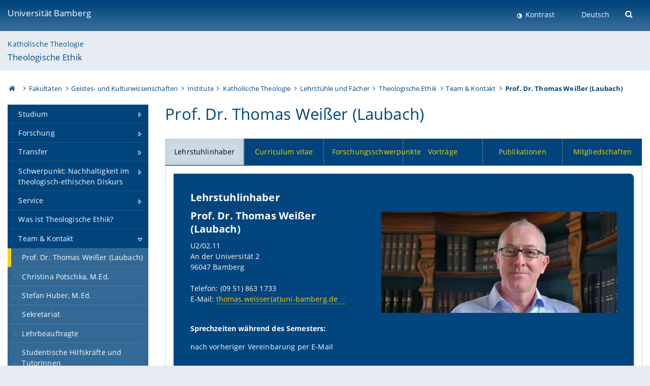

--- FILE ---
content_type: text/html; charset=utf-8
request_url: https://www.uni-bamberg.de/theoethik/mitarb/prof-dr-thomas-weisser-laubach/
body_size: 23765
content:
<!DOCTYPE html>
<html lang="de">
<head>

<meta charset="utf-8">
<!-- 
	featured by elementare teilchen GmbH, www.elementare-teilchen.de

	This website is powered by TYPO3 - inspiring people to share!
	TYPO3 is a free open source Content Management Framework initially created by Kasper Skaarhoj and licensed under GNU/GPL.
	TYPO3 is copyright 1998-2026 of Kasper Skaarhoj. Extensions are copyright of their respective owners.
	Information and contribution at https://typo3.org/
-->



<title>Prof. Dr. Thomas Weißer (Laubach) - Theologische Ethik </title>
<meta name="generator" content="TYPO3 CMS">
<meta name="viewport" content="width=device-width, initial-scale=1">
<meta name="twitter:card" content="summary">
<meta name="revisit-after" content="7 days">


<link rel="stylesheet" href="/typo3temp/assets/css/0e161fa31ef1359d8d20987651f196ee.css?1728045045" media="all" nonce="2xXqpmiXEjyU2KBZqzqJnW8tSsfxPeqj2tlOFnmvl8FPCX9gkgkyYA">
<link rel="stylesheet" href="/_assets/8ff03e32fdbff3962349cc6e17c99f7d/Css/MediaAlbum.css?1732185887" media="all" nonce="2xXqpmiXEjyU2KBZqzqJnW8tSsfxPeqj2tlOFnmvl8FPCX9gkgkyYA">
<link rel="stylesheet" href="/_assets/47400bb84e4e0324cd1d0a84db430fe5/Css/styles.css?1741641568" media="all" nonce="2xXqpmiXEjyU2KBZqzqJnW8tSsfxPeqj2tlOFnmvl8FPCX9gkgkyYA">
<link href="/_frontend/bundled/assets/@fancyapps-DTpptOfq.css?1768487334" rel="stylesheet" nonce="2xXqpmiXEjyU2KBZqzqJnW8tSsfxPeqj2tlOFnmvl8FPCX9gkgkyYA" >
<link href="/_frontend/bundled/assets/fancyboxCss-Bu88iTds.css?1768487334" rel="stylesheet" nonce="2xXqpmiXEjyU2KBZqzqJnW8tSsfxPeqj2tlOFnmvl8FPCX9gkgkyYA" >
<link href="/_frontend/bundled/assets/screen-BUFNVmPH.css?1768487334" rel="stylesheet" nonce="2xXqpmiXEjyU2KBZqzqJnW8tSsfxPeqj2tlOFnmvl8FPCX9gkgkyYA" >






<link rel="icon" type="image/png" href="/_frontend/siteunibamberg/favicon/favicon-96x96.png" sizes="96x96" />
        <link rel="icon" type="image/svg+xml" href="/_frontend/siteunibamberg/favicon/favicon.svg" />
        <link rel="shortcut icon" href="/_frontend/siteunibamberg/favicon/favicon.ico" />
        <link rel="apple-touch-icon" sizes="180x180" href="/_frontend/siteunibamberg/favicon/apple-touch-icon.png" />
        <link rel="manifest" href="">
<link rel="canonical" href="https://www.uni-bamberg.de/theoethik/mitarb/prof-dr-thomas-weisser-laubach/"/>


<script type="application/ld+json">[{"@context":"https:\/\/www.schema.org","@type":"BreadcrumbList","itemListElement":[{"@type":"ListItem","position":1,"item":{"@id":"https:\/\/www.uni-bamberg.de\/","name":"Startseite"}},{"@type":"ListItem","position":2,"item":{"@id":"https:\/\/www.uni-bamberg.de\/fakultaeten\/","name":"Fakult\u00e4ten"}},{"@type":"ListItem","position":3,"item":{"@id":"https:\/\/www.uni-bamberg.de\/guk\/","name":"Geistes- und Kulturwissenschaften"}},{"@type":"ListItem","position":4,"item":{"@id":"https:\/\/www.uni-bamberg.de\/guk\/institute\/","name":"Institute"}},{"@type":"ListItem","position":5,"item":{"@id":"https:\/\/www.uni-bamberg.de\/ktheo\/","name":"Katholische Theologie"}},{"@type":"ListItem","position":6,"item":{"@id":"https:\/\/www.uni-bamberg.de\/ktheo\/lehrstuehle\/","name":"Lehrst\u00fchle und F\u00e4cher"}},{"@type":"ListItem","position":7,"item":{"@id":"https:\/\/www.uni-bamberg.de\/theoethik\/","name":"Theologische Ethik"}},{"@type":"ListItem","position":8,"item":{"@id":"https:\/\/www.uni-bamberg.de\/theoethik\/mitarb\/","name":"Team & Kontakt"}},{"@type":"ListItem","position":9,"item":{"@id":"https:\/\/www.uni-bamberg.de\/theoethik\/mitarb\/prof-dr-thomas-weisser-laubach\/","name":"Prof. Dr. Thomas Wei\u00dfer (Laubach)"}}]}]</script>
</head>
<body class="page  page--default  act-responsive "
	      data-page="62562" data-rootline="18944 62 21124 21166 238 256 3504 46137 62562 "><nav class="page__skiplinks"><ul><li><a href="#nav-main">zur Hauptnavigation springen</a></li><li><a href="#content-main">zum Inhaltsbereich springen</a></li></ul></nav><div class="responsive"></div><div id="top" class="page__wrapper"><header class="page-head-mobile no-print"><div data-headroom class="page-head-mobile__item  clearfix "><nav class="page-head-mobile__nav"><a class="page-head-mobile__nav__link  js-show-nav" href="#" title="Navigation"></a></nav><div class="page-head-mobile__brand"><a href="/" title="Universität Bamberg">Universität Bamberg</a></div><a class="[ page-head__search-hint ] js-search-toggle" href="#" title="Suche"><span class="u-visually-hidden">
						Suche öffnen
					</span></a></div><div class="page-content__nav-parents"><div class="nav-parents__button"><a href="#" class="nav-parents__button--link  [ link-list__link ] js-show-nav-parents" title="Navigation">
						Sie befinden sich hier:
					</a></div><nav class="nav-parents"><ul class="nav-parents__list  [ link-list ]"><li class="[ nav-parents__item  nav-parent__item--parent ]  link-list__item" ><a href="/" class="nav-parents__link  [ link-list__link ]" title="Modern studieren, international forschen, innovativ lehren und gelassen leben in Bamberg. Das Welterbe ist unser Campus &amp;#127891;">Startseite</a></li><li class="[ nav-parents__item  nav-parent__item--parent ]  link-list__item" ><a href="/fakultaeten/" class="nav-parents__link  [ link-list__link ]" title="Die vier Fakultäten der Uni: Geistes- und Kulturwissenschaften, Sozial- und Wirtschaftswissenschaften, Humanwissenschaften, Wirtschaftsinformatik">Fakultäten</a></li><li class="[ nav-parents__item  nav-parent__item--parent ]  link-list__item" ><a href="/guk/" class="nav-parents__link  [ link-list__link ]" title="Fakultät Geistes- und Kulturwissenschaften: Sprach- und Literaturwissenschaften, Philosophie, Theologie, Geschichte, Archäologie und Geographie">Geistes- und Kulturwissenschaften</a></li><li class="[ nav-parents__item  nav-parent__item--parent ]  link-list__item" ><a href="/guk/institute/" class="nav-parents__link  [ link-list__link ]" title="Übersicht über die geistes- und kulturwissenschaftlichen Institute an der Universität Bamberg">Institute</a></li><li class="[ nav-parents__item  nav-parent__item--parent ]  link-list__item" ><a href="/ktheo/" class="nav-parents__link  [ link-list__link ]" title="Herzlich willkommen am Institut für Katholische Theologie">Katholische Theologie</a></li><li class="[ nav-parents__item  nav-parent__item--parent ]  link-list__item" ><a href="/ktheo/lehrstuehle/" class="nav-parents__link  [ link-list__link ]" title="Katholische Theologie">Lehrstühle und Fächer</a></li><li class="[ nav-parents__item  nav-parent__item--parent ]  link-list__item" ><a href="/theoethik/" class="nav-parents__link  [ link-list__link ]" title="Lehrstuhl für Theologische Ethik an der Otto-Friedrich-Universität Bamberg
Lehrstuhlinhaber: Prof. Dr. Thomas Weißer (Laubach)
Theologische Ethik befasst sich mit diesen Grundfragen des Menschen nach der Gestaltung seines Lebens.">Theologische Ethik</a></li><li class="[ nav-parents__item  nav-parent__item--parent ]  link-list__item" ><a href="/theoethik/mitarb/" class="nav-parents__link  [ link-list__link ]" title="Team &amp; Kontakt">Team &amp; Kontakt</a></li><li class="[ nav-parents__item  nav-parent__item--parent ]  link-list__item" ><a href="/theoethik/mitarb/prof-dr-thomas-weisser-laubach/" class="nav-parents__link  [ link-list__link ]" title="Prof. Dr. Thomas Weißer (Laubach)">Prof. Dr. Thomas Weißer (Laubach)</a></li></ul></nav></div><div class="[ page-head__search  page-head__search--mobile ]  js-search"><form class="search-global search-global--mobile js-search-global-form" action="https://www.google.com"><fieldset><label class="search-global__option js-search-option is-active" data-search-option="Unibamberg">
                    www.uni-bamberg.de
                    <input type="radio" name="searchOption" value="www.uni-bamberg.de"/></label><label class="search-global__option js-search-option" data-search-option="Univis">
                    univis.uni-bamberg.de
                    <input type="radio" name="searchOption" value="univis.uni-bamberg.de"/></label><label class="search-global__option js-search-option" data-search-option="Fis">
                    fis.uni-bamberg.de
                    <input type="radio" name="searchOption" value="fis.uni-bamberg.de"/></label></fieldset><fieldset><input name="q" type="text" class="search__input js-search-global-input" placeholder="Mit Google suchen" aria-label="search"/><button type="submit" class="search__submit  js-search-global-submit" title="Suche starten"><span class="u-visually-hidden">Suche starten</span></button><div class="search__engines-container"><label class="search__engine  js-search-engine is-active" data-search-engine="Google"><input class="u-visually-hidden" type="radio" name="searchEngine" value="https://www.google.de/search"><span class="search__engine-icon search__engine-icon-google"></span><span class="u-visually-hidden">Google</span></label><label class="search__engine  js-search-engine" data-search-engine="Ecosia"><input class="u-visually-hidden" type="radio" name="searchEngine" value="https://www.ecosia.org/search"><span class="search__engine-icon search__engine-icon-ecosia"></span><span class="u-visually-hidden">Ecosia</span></label><label class="search__engine  js-search-engine" data-search-engine="Bing"><input class="u-visually-hidden" type="radio" name="searchEngine" value="https://www.bing.com/search"><span class="search__engine-icon search__engine-icon-bing"></span><span class="u-visually-hidden">Bing</span></label></div></fieldset><button type="button" class="search-global__close js-search-toggle"><span class="u-visually-hidden">Suche schließen</span></button></form></div></header><header class="page-head"><div class="page-head__item  clearfix  [ box  box--large  box--brand-1st ]  [ rounded--topright--large  rounded--topleft ]  gradient--header"><div class="page-head__brand"><div class="page-head__logo"><a href="/" title="Universität Bamberg"><span class="page-head__logo__img page-head__logo__img--de">&nbsp; </span> Universität Bamberg</a></div></div><div class="page-head__useractions no-print"><div class="[ page-head__contrast ]"><div class="contrastx"><et-state-toggle active-class="t-contrast" inactive-class="" cookie="contrastTheme" el="body"><button
                                    type="button"
                                    class="contrast__button"
                                >
                                    Kontrast
                                </button></et-state-toggle></div></div><div class="[ page-head__language ]"><nav class="nav-language"><ul class="[ list-inline  link-list  list-inline--delimited  list-inline--delimited-shadow  list-inline--delimited-bright  list-inline--delimited-large  ][ nav-language__list ]  js-lang-list"><li data-testid="language-link" class="list-inline__item  nav-language__item--mobile  [ c-nav-lang__link  c-nav-lang__link--active ]">Deutsch</li></ul></nav></div><div class="[ page-head__search ]"><button class="search__toggle js-search-toggle" type="button"><span class="u-visually-hidden">Suche öffnen</span></button></div></div><div class="[ page-head__search-overlay ] rounded--topleft rounded--topright--large js-search"><form class="search-global js-search-global-form" action="https://www.google.com"><fieldset><label class="search-global__option js-search-option is-active" data-search-option="Unibamberg">
                    www.uni-bamberg.de
                    <input type="radio" name="searchOption" value="www.uni-bamberg.de"/></label><label class="search-global__option js-search-option" data-search-option="Univis">
                    univis.uni-bamberg.de
                    <input type="radio" name="searchOption" value="univis.uni-bamberg.de"/></label><label class="search-global__option js-search-option" data-search-option="Fis">
                    fis.uni-bamberg.de
                    <input type="radio" name="searchOption" value="fis.uni-bamberg.de"/></label></fieldset><fieldset><input name="q" type="text" class="search__input js-search-global-input" placeholder="Mit Google suchen" aria-label="search"/><button type="submit" class="search__submit  js-search-global-submit" title="Suche starten"><span class="u-visually-hidden">Suche starten</span></button><div class="search__engines-container"><label class="search__engine  js-search-engine is-active" data-search-engine="Google"><input class="u-visually-hidden" type="radio" name="searchEngine" value="https://www.google.de/search"><span class="search__engine-icon search__engine-icon-google"></span><span class="u-visually-hidden">Google</span></label><label class="search__engine  js-search-engine" data-search-engine="Ecosia"><input class="u-visually-hidden" type="radio" name="searchEngine" value="https://www.ecosia.org/search"><span class="search__engine-icon search__engine-icon-ecosia"></span><span class="u-visually-hidden">Ecosia</span></label><label class="search__engine  js-search-engine" data-search-engine="Bing"><input class="u-visually-hidden" type="radio" name="searchEngine" value="https://www.bing.com/search"><span class="search__engine-icon search__engine-icon-bing"></span><span class="u-visually-hidden">Bing</span></label></div></fieldset><button type="button" class="search-global__close js-search-toggle"><span class="u-visually-hidden">Suche schließen</span></button></form></div></div><div class="page-head__sector  [ box  box--brand-1st-light ] "><div class="sector__logo"></div><p class="[ sector__title  sector__title2 ]"><a href="/ktheo/">Katholische Theologie</a></p><p class="[ sector__title  sector__title1 ]"><a href="/theoethik/">Theologische Ethik</a></p></div><div class="page-head__breadcrumb  [ stripe ]  js-breadcrumb"><ol class="nav-breadcrumb  nav-breadcrumb--delimited list-inline"><li class="nav-breadcrumb__item"><a href="/" class="icon--home">&nbsp;<span class="u-visually-hidden">Otto-Friedrich-Universität Bamberg</span></a></li><li class="nav-breadcrumb__item" ><a href="/fakultaeten/" class="nav-breadcrumb__link" title="Die vier Fakultäten der Uni: Geistes- und Kulturwissenschaften, Sozial- und Wirtschaftswissenschaften, Humanwissenschaften, Wirtschaftsinformatik">Fakultäten</a></li><li class="nav-breadcrumb__item" ><a href="/guk/" class="nav-breadcrumb__link" title="Fakultät Geistes- und Kulturwissenschaften: Sprach- und Literaturwissenschaften, Philosophie, Theologie, Geschichte, Archäologie und Geographie">Geistes- und Kulturwissenschaften</a></li><li class="nav-breadcrumb__item" ><a href="/guk/institute/" class="nav-breadcrumb__link" title="Übersicht über die geistes- und kulturwissenschaftlichen Institute an der Universität Bamberg">Institute</a></li><li class="nav-breadcrumb__item" ><a href="/ktheo/" class="nav-breadcrumb__link" title="Herzlich willkommen am Institut für Katholische Theologie">Katholische Theologie</a></li><li class="nav-breadcrumb__item" ><a href="/ktheo/lehrstuehle/" class="nav-breadcrumb__link" title="Katholische Theologie">Lehrstühle und Fächer</a></li><li class="nav-breadcrumb__item" ><a href="/theoethik/" class="nav-breadcrumb__link" title="Lehrstuhl für Theologische Ethik an der Otto-Friedrich-Universität Bamberg
Lehrstuhlinhaber: Prof. Dr. Thomas Weißer (Laubach)
Theologische Ethik befasst sich mit diesen Grundfragen des Menschen nach der Gestaltung seines Lebens.">Theologische Ethik</a></li><li class="nav-breadcrumb__item" ><a href="/theoethik/mitarb/" class="nav-breadcrumb__link" title="Team &amp; Kontakt">Team &amp; Kontakt</a></li><li class="[ nav-breadcrumb__item  nav-breadcrumb__item--active ]">Prof. Dr. Thomas Weißer (Laubach)</li></ol></div></header><main class="page-content"><div class="page-content__nav" id="nav-main"><!-- Start nav-mobile --><nav class="nav-mobile  js-nav-panel" data-ui-component="Mobile navigation"><div class="page-content__sector [ box  box--brand-1st-light ] ">
						Seitenbereich: 
						<p class="[ sector__title  sector__title2 ]"><a href="/ktheo/">Katholische Theologie</a></p><p class="[ sector__title  sector__title1 ]"><a href="/theoethik/">Theologische Ethik</a></p></div><div class="page-content__useractions"><et-state-toggle active-class="t-contrast" inactive-class="" cookie="contrastTheme" el="body"><button type="button" class="page-content__contrast contrast__button  link-list__item__link contrastx--mobile  contrastx">
                                Kontrast
                            </button></et-state-toggle><button class="[ page-content__language-hint ]  js-toggle-lang">
							Sprache
						</button><div class="page-content__language"><nav class=" [ nav-language  nav-language--mobile ] js-lang"><ul class="[ list-inline  link-list  list-inline--delimited  list-inline--delimited-shadow  list-inline--delimited-bright  list-inline--delimited-large  ][ nav-language__list ]  js-lang-list"><li data-testid="language-link" class="list-inline__item  nav-language__item--mobile  [ c-nav-lang__link  c-nav-lang__link--active ]">Deutsch</li></ul></nav></div></div><nav class="nav-sector " data-ui-component="Sector navigation"><ul class="nav-sector__container  [ link-list ]"><li class="[ nav-sector__item  nav-sector__item--parent  nav-sector__item--flyout  nav-sector__item--first ]  [ link-list__item ]" data-page="4216"><a href="/theoethik/studium/" class="nav-sector__link  [ link-list__link ]  js-nav-sector__link--has-subpages"><span class="nav-sector__link-text">Studium</span><span class="nav-sector__expand js-expand"></span></a><ul class="[ nav-sector__container  nav-sector__container--level-2 ]  [ link-list ]"><li class="[ nav-sector__item  nav-sector__item--flyout  nav-sector__item--first ]  link-list__item" data-page="115650"><a href="/theoethik/studium/abschlussarbeiten/" class="nav-sector__link  [ link-list__link ]"><span class="nav-sector__link-text">Abschlussarbeiten</span></a></li><li class="[ nav-sector__item  nav-sector__item--parent  nav-sector__item--flyout ]  [ link-list__item ]" data-page="52465"><a href="/theoethik/studium/veranstaltungszyklus/" class="nav-sector__link  [ link-list__link ]  js-nav-sector__link--has-subpages"><span class="nav-sector__link-text">Veranstaltungszyklus</span><span class="nav-sector__expand js-expand"></span></a><ul class="[ nav-sector__container  nav-sector__container--level-3 ]  [ link-list ]"><li class="[ nav-sector__item  nav-sector__item--flyout  nav-sector__item--first ]  link-list__item" data-page="67451"><a href="/theoethik/studium/veranstaltungszyklus/bis-sose-2012/" class="nav-sector__link  [ link-list__link ]"><span class="nav-sector__link-text">bis SoSe 2012</span></a></li><li class="[ nav-sector__item  nav-sector__item--flyout  nav-sector__item--last ]  link-list__item" data-page="67452"><a href="/theoethik/studium/veranstaltungszyklus/ab-wise-20122013/" class="nav-sector__link  [ link-list__link ]"><span class="nav-sector__link-text">ab WiSe 2012/2013</span></a></li></ul></li><li class="[ nav-sector__item  nav-sector__item--flyout  ]  link-list__item" data-page="81242"><a href="/theoethik/studium/modulhandbuecher/" class="nav-sector__link  [ link-list__link ]"><span class="nav-sector__link-text">Modulhandbücher</span></a></li><li class="[ nav-sector__item  nav-sector__item--flyout  ]  link-list__item" data-page="82685"><a href="/theoethik/studium/nicht-modularisierte-studiengaenge/" class="nav-sector__link  [ link-list__link ]"><span class="nav-sector__link-text">Nicht modularisierte Studiengänge</span></a></li><li class="[ nav-sector__item  nav-sector__item--flyout  ]  link-list__item" data-page="17695"><a href="/theoethik/studium/lehre/" class="nav-sector__link  [ link-list__link ]"><span class="nav-sector__link-text">Lehrveranstaltungen</span></a></li><li class="[ nav-sector__item  nav-sector__item--flyout  ]  link-list__item" data-page="17701"><a href="http://vc.uni-bamberg.de/moodle/" target="_blank" class="nav-sector__link  [ link-list__link ]" rel="noreferrer"><span class="nav-sector__link-text">Lehrmaterialien (VC)</span></a></li><li class="[ nav-sector__item  nav-sector__item--flyout  ]  link-list__item" data-page="94027"><a href="/theoethik/studium/wissenschaftliches-arbeiten/" class="nav-sector__link  [ link-list__link ]"><span class="nav-sector__link-text">Wissenschaftliches Arbeiten</span></a></li><li class="[ nav-sector__item  nav-sector__item--parent  nav-sector__item--flyout  nav-sector__item--last ]  [ link-list__item ]" data-page="75763"><a href="/theoethik/studium/exkursionen/" class="nav-sector__link  [ link-list__link ]  js-nav-sector__link--has-subpages"><span class="nav-sector__link-text">Exkursionen</span><span class="nav-sector__expand js-expand"></span></a><ul class="[ nav-sector__container  nav-sector__container--level-3 ]  [ link-list ]"><li class="[ nav-sector__item  nav-sector__item--flyout  nav-sector__item--first ]  link-list__item" data-page="129758"><a href="/theoethik/studium/exkursionen/exkursion-nuernberg-2019/" class="nav-sector__link  [ link-list__link ]"><span class="nav-sector__link-text">Exkursion nach Nürnberg 2019</span></a></li><li class="[ nav-sector__item  nav-sector__item--flyout  nav-sector__item--last ]  link-list__item" data-page="94297"><a href="/theoethik/studium/exkursionen/exkursion-nach-muenchen/" class="nav-sector__link  [ link-list__link ]"><span class="nav-sector__link-text">Exkursion nach München</span></a></li></ul></li></ul></li><li class="[ nav-sector__item  nav-sector__item--parent  nav-sector__item--flyout ]  [ link-list__item ]" data-page="21675"><a href="/theoethik/forschung/" class="nav-sector__link  [ link-list__link ]  js-nav-sector__link--has-subpages"><span class="nav-sector__link-text">Forschung</span><span class="nav-sector__expand js-expand"></span></a><ul class="[ nav-sector__container  nav-sector__container--level-2 ]  [ link-list ]"><li class="[ nav-sector__item  nav-sector__item--parent  nav-sector__item--flyout  nav-sector__item--first ]  [ link-list__item ]" data-page="21672"><a href="/theoethik/forschung/forschungsaktivitaet-am-lehrstuhl/" class="nav-sector__link  [ link-list__link ]  js-nav-sector__link--has-subpages"><span class="nav-sector__link-text">Forschungsaktivität am Lehrstuhl</span><span class="nav-sector__expand js-expand"></span></a><ul class="[ nav-sector__container  nav-sector__container--level-3 ]  [ link-list ]"><li class="[ nav-sector__item  nav-sector__item--parent  nav-sector__item--flyout  nav-sector__item--first ]  [ link-list__item ]" data-page="137403"><a href="/theoethik/forschung/forschungsaktivitaet-am-lehrstuhl/grundlegungsfragen-der-theologischen-ethik/" class="nav-sector__link  [ link-list__link ]  js-nav-sector__link--has-subpages"><span class="nav-sector__link-text">Grundlegungsfragen der Theologischen Ethik</span><span class="nav-sector__expand js-expand"></span></a><ul class="[ nav-sector__container  nav-sector__container--level-4 ]  [ link-list ]"><li class="[ nav-sector__item  nav-sector__item--flyout  nav-sector__item--first ]  link-list__item" data-page="137410"><a href="/theoethik/forschung/forschungsaktivitaet-am-lehrstuhl/grundlegungsfragen-der-theologischen-ethik/revisionen-der-theologischen-ethik/" class="nav-sector__link  [ link-list__link ]"><span class="nav-sector__link-text">Revisionen der Theologischen Ethik</span></a></li><li class="[ nav-sector__item  nav-sector__item--flyout  nav-sector__item--last ]  link-list__item" data-page="137411"><a href="/theoethik/forschung/forschungsaktivitaet-am-lehrstuhl/grundlegungsfragen-der-theologischen-ethik/der-dekalog-als-kurzformel-der-moral/" class="nav-sector__link  [ link-list__link ]"><span class="nav-sector__link-text">Der Dekalog als Kurzformel der Moral?</span></a></li></ul></li><li class="[ nav-sector__item  nav-sector__item--parent  nav-sector__item--flyout ]  [ link-list__item ]" data-page="137418"><a href="/theoethik/forschung/forschungsaktivitaet-am-lehrstuhl/das-angefragte-sittliche-subjekt/" class="nav-sector__link  [ link-list__link ]  js-nav-sector__link--has-subpages"><span class="nav-sector__link-text">Das angefragte sittliche Subjekt</span><span class="nav-sector__expand js-expand"></span></a><ul class="[ nav-sector__container  nav-sector__container--level-4 ]  [ link-list ]"><li class="[ nav-sector__item  nav-sector__item--flyout  nav-sector__item--first ]  link-list__item" data-page="137419"><a href="/theoethik/forschung/forschungsaktivitaet-am-lehrstuhl/das-angefragte-sittliche-subjekt/sittliches-subjekt-und-identitaet/" class="nav-sector__link  [ link-list__link ]"><span class="nav-sector__link-text">Sittliches Subjekt und Identität</span></a></li><li class="[ nav-sector__item  nav-sector__item--flyout  ]  link-list__item" data-page="137422"><a href="/theoethik/forschung/forschungsaktivitaet-am-lehrstuhl/das-angefragte-sittliche-subjekt/erinnerung-und-ethik/" class="nav-sector__link  [ link-list__link ]"><span class="nav-sector__link-text">Erinnerung und Ethik</span></a></li><li class="[ nav-sector__item  nav-sector__item--flyout  ]  link-list__item" data-page="137420"><a href="/theoethik/forschung/forschungsaktivitaet-am-lehrstuhl/das-angefragte-sittliche-subjekt/subjekt-und-genderfragen/" class="nav-sector__link  [ link-list__link ]"><span class="nav-sector__link-text">Subjekt und Genderfragen</span></a></li><li class="[ nav-sector__item  nav-sector__item--flyout  ]  link-list__item" data-page="129110"><a href="/theoethik/forschung/forschungsaktivitaet-am-lehrstuhl/das-angefragte-sittliche-subjekt/roboterethik/" class="nav-sector__link  [ link-list__link ]"><span class="nav-sector__link-text">Roboterethik</span></a></li><li class="[ nav-sector__item  nav-sector__item--flyout  nav-sector__item--last ]  link-list__item" data-page="137424"><a href="/theoethik/forschung/forschungsaktivitaet-am-lehrstuhl/das-angefragte-sittliche-subjekt/ethik-des-lebens-und-biomedizin/" class="nav-sector__link  [ link-list__link ]"><span class="nav-sector__link-text">Ethik des Lebens und Biomedizin</span></a></li></ul></li><li class="[ nav-sector__item  nav-sector__item--parent  nav-sector__item--flyout ]  [ link-list__item ]" data-page="137402"><a href="/theoethik/forschung/forschungsaktivitaet-am-lehrstuhl/alltagsmoral/" class="nav-sector__link  [ link-list__link ]  js-nav-sector__link--has-subpages"><span class="nav-sector__link-text">Alltagsmoral und Lebenskunst</span><span class="nav-sector__expand js-expand"></span></a><ul class="[ nav-sector__container  nav-sector__container--level-4 ]  [ link-list ]"><li class="[ nav-sector__item  nav-sector__item--flyout  nav-sector__item--first ]  link-list__item" data-page="137412"><a href="/theoethik/forschung/forschungsaktivitaet-am-lehrstuhl/alltagsmoral/christliche-lebenskunst/" class="nav-sector__link  [ link-list__link ]"><span class="nav-sector__link-text">Christliche Lebenskunst</span></a></li><li class="[ nav-sector__item  nav-sector__item--flyout  nav-sector__item--last ]  link-list__item" data-page="137413"><a href="/theoethik/forschung/forschungsaktivitaet-am-lehrstuhl/alltagsmoral/ethik-und-glaube-in-medialen-kontexten/" class="nav-sector__link  [ link-list__link ]"><span class="nav-sector__link-text">Ethik und Glaube in medialen Kontexten</span></a></li></ul></li><li class="[ nav-sector__item  nav-sector__item--parent  nav-sector__item--flyout ]  [ link-list__item ]" data-page="137404"><a href="/theoethik/forschung/forschungsaktivitaet-am-lehrstuhl/sozialethik-im-21-jahrhundert/" class="nav-sector__link  [ link-list__link ]  js-nav-sector__link--has-subpages"><span class="nav-sector__link-text">Sozialethik im 21. Jahrhundert</span><span class="nav-sector__expand js-expand"></span></a><ul class="[ nav-sector__container  nav-sector__container--level-4 ]  [ link-list ]"><li class="[ nav-sector__item  nav-sector__item--flyout  nav-sector__item--first ]  link-list__item" data-page="137414"><a href="/theoethik/forschung/forschungsaktivitaet-am-lehrstuhl/sozialethik-im-21-jahrhundert/armut-und-kirche-sozialethische-anfragen-an-das-konzept-einer-armen-kirche/" class="nav-sector__link  [ link-list__link ]"><span class="nav-sector__link-text">Armut und Kirche – sozialethische Anfragen an das Konzept einer „armen“ Kirche</span></a></li><li class="[ nav-sector__item  nav-sector__item--flyout  ]  link-list__item" data-page="137415"><a href="/theoethik/forschung/forschungsaktivitaet-am-lehrstuhl/sozialethik-im-21-jahrhundert/organisationsethik-im-gesundheitswesen-aus-sozialethischer-perspektive/" class="nav-sector__link  [ link-list__link ]"><span class="nav-sector__link-text">Organisationsethik im Gesundheitswesen aus sozialethischer Perspektive</span></a></li><li class="[ nav-sector__item  nav-sector__item--flyout  nav-sector__item--last ]  link-list__item" data-page="95455"><a href="/theoethik/forschung/forschungsaktivitaet-am-lehrstuhl/sozialethik-im-21-jahrhundert/aktuelle-probleme-globaler-gerechtigkeit/" class="nav-sector__link  [ link-list__link ]"><span class="nav-sector__link-text">Aktuelle Probleme globaler Gerechtigkeit</span></a></li></ul></li><li class="[ nav-sector__item  nav-sector__item--flyout  nav-sector__item--last ]  link-list__item" data-page="77329"><a href="/theoethik/forschung/forschungsaktivitaet-am-lehrstuhl/abgeschlossene-forschungsprojekte/" class="nav-sector__link  [ link-list__link ]"><span class="nav-sector__link-text">Abgeschlossene Forschungsprojekte</span></a></li></ul></li><li class="[ nav-sector__item  nav-sector__item--parent  nav-sector__item--flyout ]  [ link-list__item ]" data-page="115073"><a href="/theoethik/forschung/kongress-2017/" class="nav-sector__link  [ link-list__link ]  js-nav-sector__link--has-subpages"><span class="nav-sector__link-text">Kongress 2017</span><span class="nav-sector__expand js-expand"></span></a><ul class="[ nav-sector__container  nav-sector__container--level-3 ]  [ link-list ]"><li class="[ nav-sector__item  nav-sector__item--parent  nav-sector__item--flyout  nav-sector__item--first ]  [ link-list__item ]" data-page="116479"><a href="/theoethik/forschung/kongress-2017/programm/" class="nav-sector__link  [ link-list__link ]  js-nav-sector__link--has-subpages"><span class="nav-sector__link-text">Programm</span><span class="nav-sector__expand js-expand"></span></a><ul class="[ nav-sector__container  nav-sector__container--level-4 ]  [ link-list ]"><li class="[ nav-sector__item  nav-sector__item--flyout  nav-sector__item--first ]  link-list__item" data-page="119461"><a href="/theoethik/forschung/kongress-2017/programm/eroeffnungsvortrag/" class="nav-sector__link  [ link-list__link ]"><span class="nav-sector__link-text">Eröffnungsvortrag</span></a></li><li class="[ nav-sector__item  nav-sector__item--flyout  ]  link-list__item" data-page="119090"><a href="/theoethik/forschung/kongress-2017/programm/montag-11092017/" class="nav-sector__link  [ link-list__link ]"><span class="nav-sector__link-text">Montag, 11.09.2017</span></a></li><li class="[ nav-sector__item  nav-sector__item--flyout  ]  link-list__item" data-page="119463"><a href="/theoethik/forschung/kongress-2017/programm/dienstag-12092017/" class="nav-sector__link  [ link-list__link ]"><span class="nav-sector__link-text">Dienstag, 12.09.2017</span></a></li><li class="[ nav-sector__item  nav-sector__item--flyout  nav-sector__item--last ]  link-list__item" data-page="119527"><a href="/theoethik/forschung/kongress-2017/programm/mittwoch-13092017/" class="nav-sector__link  [ link-list__link ]"><span class="nav-sector__link-text">Mittwoch, 13.09.2017</span></a></li></ul></li><li class="[ nav-sector__item  nav-sector__item--flyout  nav-sector__item--last ]  link-list__item" data-page="117482"><a href="/theoethik/forschung/kongress-2017/call-for-papers/" class="nav-sector__link  [ link-list__link ]"><span class="nav-sector__link-text">Call for Papers</span></a></li></ul></li><li class="[ nav-sector__item  nav-sector__item--flyout  nav-sector__item--last ]  link-list__item" data-page="18727"><a href="/theoethik/forschung/abschluss-qualifikationsarbeiten/" class="nav-sector__link  [ link-list__link ]"><span class="nav-sector__link-text">Abschluss- & Qualifikationsarbeiten</span></a></li></ul></li><li class="[ nav-sector__item  nav-sector__item--parent  nav-sector__item--flyout ]  [ link-list__item ]" data-page="61768"><a href="/theoethik/transfer/" class="nav-sector__link  [ link-list__link ]  js-nav-sector__link--has-subpages"><span class="nav-sector__link-text">Transfer</span><span class="nav-sector__expand js-expand"></span></a><ul class="[ nav-sector__container  nav-sector__container--level-2 ]  [ link-list ]"><li class="[ nav-sector__item  nav-sector__item--flyout  nav-sector__item--first ]  link-list__item" data-page="162772"><a href="/theoethik/transferuniversitaet-und-akademie/" class="nav-sector__link  [ link-list__link ]"><span class="nav-sector__link-text">Universität und Akademien</span></a></li><li class="[ nav-sector__item  nav-sector__item--flyout  ]  link-list__item" data-page="162773"><a href="/theoethik/transfer/transferweiterbildung/" class="nav-sector__link  [ link-list__link ]"><span class="nav-sector__link-text">Weiterbildung</span></a></li><li class="[ nav-sector__item  nav-sector__item--flyout  ]  link-list__item" data-page="162774"><a href="/theoethik/transfer/transferschule-und-oeffentlichkeit/" class="nav-sector__link  [ link-list__link ]"><span class="nav-sector__link-text">Schule und Öffentlichkeit</span></a></li><li class="[ nav-sector__item  nav-sector__item--flyout  ]  link-list__item" data-page="162775"><a href="/theoethik/transfer/transferpresse/" class="nav-sector__link  [ link-list__link ]"><span class="nav-sector__link-text">Wissenschaftskommunikation</span></a></li><li class="[ nav-sector__item  nav-sector__item--flyout  nav-sector__item--last ]  link-list__item" data-page="152862"><a href="/theoethik/transfer/e-learning-fuer-alle-die-zehn-gebote-eine-ethik-fuer-heute/" class="nav-sector__link  [ link-list__link ]"><span class="nav-sector__link-text">E-Learning für Alle: Die Zehn Gebote. Eine Ethik für heute?</span></a></li></ul></li><li class="[ nav-sector__item  nav-sector__item--parent  nav-sector__item--flyout ]  [ link-list__item ]" data-page="148953"><a href="/theoethik/schwerpunkt-nachhaltigkeit-im-theologisch-ethischen-diskurs/" class="nav-sector__link  [ link-list__link ]  js-nav-sector__link--has-subpages"><span class="nav-sector__link-text">Schwerpunkt: Nachhaltigkeit im theologisch-ethischen Diskurs</span><span class="nav-sector__expand js-expand"></span></a><ul class="[ nav-sector__container  nav-sector__container--level-2 ]  [ link-list ]"><li class="[ nav-sector__item  nav-sector__item--flyout  nav-sector__item--first ]  link-list__item" data-page="148956"><a href="/theoethik/schwerpunkt-nachhaltigkeit-im-theologisch-ethischen-diskurs/lehrveranstaltungen-1/" class="nav-sector__link  [ link-list__link ]"><span class="nav-sector__link-text">Lehrveranstaltungen</span></a></li><li class="[ nav-sector__item  nav-sector__item--flyout  ]  link-list__item" data-page="148955"><a href="/theoethik/schwerpunkt-nachhaltigkeit-im-theologisch-ethischen-diskurs/forschung/" class="nav-sector__link  [ link-list__link ]"><span class="nav-sector__link-text">Forschung</span></a></li><li class="[ nav-sector__item  nav-sector__item--flyout  nav-sector__item--last ]  link-list__item" data-page="148957"><a href="/theoethik/schwerpunkt-nachhaltigkeit-im-theologisch-ethischen-diskurs/transfer/" class="nav-sector__link  [ link-list__link ]"><span class="nav-sector__link-text">Transfer</span></a></li></ul></li><li class="[ nav-sector__item  nav-sector__item--parent  nav-sector__item--flyout ]  [ link-list__item ]" data-page="4213"><a href="/theoethik/service/" class="nav-sector__link  [ link-list__link ]  js-nav-sector__link--has-subpages"><span class="nav-sector__link-text">Service</span><span class="nav-sector__expand js-expand"></span></a><ul class="[ nav-sector__container  nav-sector__container--level-2 ]  [ link-list ]"><li class="[ nav-sector__item  nav-sector__item--flyout  nav-sector__item--first ]  link-list__item" data-page="35203"><a href="/theoethik/service/texte-zur-kirchlichen-sozialverkuendigung/" class="nav-sector__link  [ link-list__link ]"><span class="nav-sector__link-text">Texte zur kirchlichen Sozialverkündigung</span></a></li><li class="[ nav-sector__item  nav-sector__item--flyout  ]  link-list__item" data-page="90973"><a href="/theoethik/service/texte-zur-kirchlichen-morallehre/" class="nav-sector__link  [ link-list__link ]"><span class="nav-sector__link-text">Texte zur kirchlichen Morallehre</span></a></li><li class="[ nav-sector__item  nav-sector__item--flyout  ]  link-list__item" data-page="17714"><a href="/theoethik/service/links/" class="nav-sector__link  [ link-list__link ]"><span class="nav-sector__link-text">Links</span></a></li><li class="[ nav-sector__item  nav-sector__item--flyout  nav-sector__item--last ]  link-list__item" data-page="58799"><a href="/theoethik/service/gruppenbezogene-menschenfeindlichkeit-und-christliche-sozialethik/" class="nav-sector__link  [ link-list__link ]"><span class="nav-sector__link-text">Gruppenbezogene Menschenfeindlichkeit und Christliche Sozialethik</span></a></li></ul></li><li class="[ nav-sector__item  nav-sector__item--flyout  ]  link-list__item" data-page="93804"><a href="/theoethik/was-ist-theologische-ethik/" class="nav-sector__link  [ link-list__link ]"><span class="nav-sector__link-text">Was ist Theologische Ethik?</span></a></li><li class="[ nav-sector__item  nav-sector__item--parent  nav-sector__item--flyout ]  [ link-list__item ]" data-page="46137"><a href="/theoethik/mitarb/" class="nav-sector__link  [ link-list__link ]  js-nav-sector__link--has-subpages"><span class="nav-sector__link-text">Team & Kontakt</span><span class="nav-sector__expand js-expand"></span></a><ul class="[ nav-sector__container  nav-sector__container--level-2 ]  [ link-list ]"><li class="[ nav-sector__item  nav-sector__item--flyout  nav-sector__item--first ]  link-list__item" data-page="62562"><a href="/theoethik/mitarb/prof-dr-thomas-weisser-laubach/" class="nav-sector__link  [ link-list__link ]"><span class="nav-sector__link-text">Prof. Dr. Thomas Weißer (Laubach)</span></a></li><li class="[ nav-sector__item  nav-sector__item--flyout  ]  link-list__item" data-page="119769"><a href="/theoethik/mitarb/christina-potschka-med/" class="nav-sector__link  [ link-list__link ]"><span class="nav-sector__link-text">Christina Potschka, M.Ed.</span></a></li><li class="[ nav-sector__item  nav-sector__item--flyout  ]  link-list__item" data-page="130838"><a href="/theoethik/mitarb/stefan-huber-med/" class="nav-sector__link  [ link-list__link ]"><span class="nav-sector__link-text">Stefan Huber, M.Ed.</span></a></li><li class="[ nav-sector__item  nav-sector__item--flyout  ]  link-list__item" data-page="62570"><a href="/theoethik/mitarb/sekretariat/" class="nav-sector__link  [ link-list__link ]"><span class="nav-sector__link-text">Sekretariat</span></a></li><li class="[ nav-sector__item  nav-sector__item--flyout  ]  link-list__item" data-page="115333"><a href="/theoethik/mitarb/lehrbeauftragte/" class="nav-sector__link  [ link-list__link ]"><span class="nav-sector__link-text">Lehrbeauftragte</span></a></li><li class="[ nav-sector__item  nav-sector__item--flyout  ]  link-list__item" data-page="82608"><a href="/theoethik/mitarb/studentische-hilfskraefte-und-tutoren/" class="nav-sector__link  [ link-list__link ]"><span class="nav-sector__link-text">Studentische Hilfskräfte und TutorInnen</span></a></li><li class="[ nav-sector__item  nav-sector__item--parent  nav-sector__item--flyout  nav-sector__item--last ]  [ link-list__item ]" data-page="20037"><a href="/theoethik/mitarb/ehemalige/" class="nav-sector__link  [ link-list__link ]  js-nav-sector__link--has-subpages"><span class="nav-sector__link-text">Ehemalige</span><span class="nav-sector__expand js-expand"></span></a><ul class="[ nav-sector__container  nav-sector__container--level-3 ]  [ link-list ]"><li class="[ nav-sector__item  nav-sector__item--parent  nav-sector__item--flyout  nav-sector__item--first ]  [ link-list__item ]" data-page="133939"><a href="/theoethik/mitarb/ehemalige/sophia-bertold-med/" class="nav-sector__link  [ link-list__link ]  js-nav-sector__link--has-subpages"><span class="nav-sector__link-text">Sophia Bertold, M.Ed.</span><span class="nav-sector__expand js-expand"></span></a><ul class="[ nav-sector__container  nav-sector__container--level-4 ]  [ link-list ]"><li class="[ nav-sector__item  nav-sector__item--flyout  nav-sector__item--last ]  link-list__item" data-page="154553"><a href="/theoethik/mitarb/ehemalige/sophia-bertold-med/veroeffentlichungen-und-vortraege/" class="nav-sector__link  [ link-list__link ]"><span class="nav-sector__link-text">Zur Person</span></a></li></ul></li><li class="[ nav-sector__item  nav-sector__item--parent  nav-sector__item--flyout  nav-sector__item--last ]  [ link-list__item ]" data-page="46225"><a href="/theoethik/mitarb/ehemalige/stefanie-wahl-ma/" class="nav-sector__link  [ link-list__link ]  js-nav-sector__link--has-subpages"><span class="nav-sector__link-text">Stefanie Wahl, M.A.</span><span class="nav-sector__expand js-expand"></span></a><ul class="[ nav-sector__container  nav-sector__container--level-4 ]  [ link-list ]"><li class="[ nav-sector__item  nav-sector__item--flyout  nav-sector__item--first ]  link-list__item" data-page="62575"><a href="/theoethik/mitarb/ehemalige/stefanie-wahl-ma/zur-person/" class="nav-sector__link  [ link-list__link ]"><span class="nav-sector__link-text">Zur Person</span></a></li><li class="[ nav-sector__item  nav-sector__item--flyout  nav-sector__item--last ]  link-list__item" data-page="77095"><a href="/theoethik/mitarb/ehemalige/stefanie-wahl-ma/veroeffentlichungen-und-vortraege/" class="nav-sector__link  [ link-list__link ]"><span class="nav-sector__link-text">Veröffentlichungen und Vorträge</span></a></li></ul></li></ul></li></ul></li><li class="[ nav-sector__item  nav-sector__item--flyout  ]  link-list__item" data-page="3525"><a href="/theoethik/news/" class="nav-sector__link  [ link-list__link ]"><span class="nav-sector__link-text">News</span></a></li><li class="[ nav-sector__item  nav-sector__item--parent  nav-sector__item--flyout  nav-sector__item--last ]  [ link-list__item ]" data-page="163046"><a href="/theoethik/1u1b/" class="nav-sector__link  [ link-list__link ]  js-nav-sector__link--has-subpages"><span class="nav-sector__link-text">Eine Uni - ein Buch</span><span class="nav-sector__expand js-expand"></span></a><ul class="[ nav-sector__container  nav-sector__container--level-2 ]  [ link-list ]"><li class="[ nav-sector__item  nav-sector__item--flyout  nav-sector__item--first ]  link-list__item" data-page="163051"><a href="/theoethik/1u1b/das-buch/" class="nav-sector__link  [ link-list__link ]"><span class="nav-sector__link-text">Das Buch</span></a></li><li class="[ nav-sector__item  nav-sector__item--flyout  ]  link-list__item" data-page="163048"><a href="/theoethik/1u1b/veranstaltungen/" class="nav-sector__link  [ link-list__link ]"><span class="nav-sector__link-text">Veranstaltungen in Bamberg</span></a></li><li class="[ nav-sector__item  nav-sector__item--flyout  ]  link-list__item" data-page="163049"><a href="/theoethik/1u1b/stipendien/" class="nav-sector__link  [ link-list__link ]"><span class="nav-sector__link-text">Stipendien</span></a></li><li class="[ nav-sector__item  nav-sector__item--flyout  nav-sector__item--last ]  link-list__item" data-page="163047"><a href="/theoethik/1u1b/videos/" class="nav-sector__link  [ link-list__link ]"><span class="nav-sector__link-text">Videos</span></a></li></ul></li></ul></nav></nav><!-- End nav-mobile --><aside class="page-content__nav-links  base-padding--mobile"></aside></div><!--TYPO3SEARCH_begin--><article id="content-main" class="page-content__content" ><section class="page-content__main page-content__main--full"><div id="c612762" class="csc-content"><h1 class="">
	        
                Prof. Dr. Thomas Weißer (Laubach)
	        
	        </h1><div class="tab-container"><ul class="tabs  equal-height  js-equal-height" role="tablist"><li class="tabs__item  tabs__item--first  active"><a href="#tab-element-151262" class="tabs__link  equal-height  js-equal-height__item" role="tab" data-toggle="tab">
                                        Lehrstuhlinhaber 
                                    </a></li><li class="tabs__item"><a href="#tab-element-613036" class="tabs__link  equal-height  js-equal-height__item" role="tab" data-toggle="tab">
                                        Curriculum vitae
                                    </a></li><li class="tabs__item"><a href="#tab-element-612763" class="tabs__link  equal-height  js-equal-height__item" role="tab" data-toggle="tab">
                                        Forschungsschwerpunkte
                                    </a></li><li class="tabs__item"><a href="#tab-element-613050" class="tabs__link  equal-height  js-equal-height__item" role="tab" data-toggle="tab">
                                        Vorträge
                                    </a></li><li class="tabs__item"><a href="#tab-element-613035" class="tabs__link  equal-height  js-equal-height__item" role="tab" data-toggle="tab">
                                        Publikationen
                                    </a></li><li class="tabs__item  tabs__item--last"><a href="#tab-element-613265" class="tabs__link  equal-height  js-equal-height__item" role="tab" data-toggle="tab">
                                        Mitgliedschaften
                                    </a></li></ul><div class="tab-content"><div id="tab-element-151262"  class="active"><div id="c151262" class="  box box--teaserbox box--brand-1st
"><h2 class="">
	        
                Lehrstuhlinhaber 
	        
	        </h2><div class="ce-textpic ce-right ce-intext"><div class="[ ce-gallery  ]" data-ce-columns="1" data-ce-images="1"><div class="ce-gallery__content"><div class="ce-column"><figure data-ce-type="jpg"><div class="ce-media-copyright-wrapper"><a href="/fileadmin/_processed_/9/f/csm_2014_TW_Querformat_82ab672513.webp" data-fancybox="gallery151262" data-caption="" aria-label="Lehrstuhlinhaber  Gallerie öffnen bei dem Bild Prof. Dr. Thomas Weißer (Laubach)" data-media="(max-width: 520px);(max-width: 767px);(max-width: 1199px);(max-width: 1399px);(min-width: 1400px)" data-sources="/fileadmin/_processed_/9/f/csm_2014_TW_Querformat_4c06c700b2.webp;
                            /fileadmin/_processed_/9/f/csm_2014_TW_Querformat_5d167f124b.webp;
                            /fileadmin/_processed_/9/f/csm_2014_TW_Querformat_c159b418cd.webp;
                            /fileadmin/_processed_/9/f/csm_2014_TW_Querformat_1963da2d9a.webp;
                        
                        /fileadmin/_processed_/9/f/csm_2014_TW_Querformat_3e798fd261.webp" class="fancybox-popup"><picture><source srcset="/fileadmin/_processed_/9/f/csm_2014_TW_Querformat_58a7044a4f.webp" media="(min-width: 981px)" type="image/webp"><source srcset="
                                
                                
                                /fileadmin/_processed_/9/f/csm_2014_TW_Querformat_0d539ce8c8.webp 274w,
                                /fileadmin/_processed_/9/f/csm_2014_TW_Querformat_240f7cbae1.webp 200w"
                        sizes="calc(100vw - 30px)"
                        type="image/webp"><img data-cr="" class="image-embed-item " title="Prof. Dr. Thomas Weißer (Laubach)" alt="Prof. Dr. Thomas Weißer (Laubach)" loading="lazy" src="/fileadmin/_processed_/9/f/csm_2014_TW_Querformat_18e7719419.webp" width="464" height="199" /></picture></a></div></figure></div></div></div><div class="ce-bodytext"><h2><strong>Prof. Dr. Thomas Weißer</strong><strong> (Laubach)</strong></h2><p>U2/02.11<br> An der Universität 2<br> 96047 Bamberg<br><br> Telefon: (09 51) 863 1733<br> E-Mail: <a href="#" data-mailto-token="kygjrm8rfmkyq,ucgqqcpYslg+zykzcpe,bc" data-mailto-vector="-2">thomas.weisser(at)uni-bamberg.de</a></p><p><br><strong>Sprechzeiten während des Semesters: </strong></p><p>nach vorheriger Vereinbarung per E-Mail</p><p>&nbsp;</p></div></div></div></div><div id="tab-element-613036" ><div id="c613036" class="  box box--teaserbox box--brand-1st
"><h2 class="">
	        
                Curriculum vitae
	        
	        </h2><div class="ce-textpic ce-center ce-above"><div class="ce-bodytext"><ul><li>1983 Abitur am Johann-Gottfried-Herder-Gymnasium, Köln</li><li>1983-1991 Studium der Katholischen Theologie und der Germanistik an den Universitäten Bonn und Tübingen. Abschluss in Katholischer Theologie (Diplom) und Katholischer Theolo-gie/Germanistik (Staatsexamen)</li><li>1984-1985 Zivildienst in der Jugend- und Erwachsenenbildungsstätte, Libermann-Haus, Knechtsteden bei Köln</li><li>1985-1992 Stipendiat des Albertus-Magnus-Vereins für die Erzdiözese Köln</li><li>1992-2006 Wissenschaftlicher Angestellter/Assistent am Lehrstuhl für Theologische Ethik, Universität Tübingen</li><li>1999 Promotion in Katholischer Theologie mit der Arbeit »Lebensführung. Annäherungen an einen ethischen Grundbegriff« (summa cum laude)</li><li>2003 Habilitation in Theologischer Ethik mit der Untersuchung »Warum sollen wir erinnern? Möglichkeiten und Grenzen einer anamnetischen Ethik«</li><li>2006-2012 Landessenderbeauftragter der Katholischen Kirche in Rheinland-Pfalz beim SWR Mainz</li><li>Seit 1.4.2012 Professor für Theologische Ethik, Otto-Friedrich-Universität Bamberg</li></ul><h2>Lehrtätigkeiten</h2><ul><li>Lehrstuhl- und Vorlesungsvertretungen, Lehraufträge sowie Unterrichtsaufträge für Theologische Ethik/Moraltheologie an der Universität des Saarlandes Saarbrücken (2002-2003), der Julius-Maximilians-Universität Würzburg (2003), der Eberhard-Karls-Universität Tübingen (2003-2006), am St. Meinrad-Gymnasium Rottenburg (2004-2006) und der Otto-Friedrich-Universität Bamberg (2007-2012)</li><li>Dozent am Leibniz-Kolleg der Eberhard-Karls-Universität Tübingen (1991-1995)</li></ul><h2>Ausbildungen</h2><ul><li>Ausbildung als »Medienpraktiker«&nbsp; an der Eberhard-Karls-Universität Tübingen, Neuphilologische Fakultät (1990),&nbsp; journalistische Arbeit als Redakteur der Mini-post/Ministrantenpost&nbsp; (1987-1990), beim Schwäbisches Tagblatt,&nbsp; Tübingen/Rottenburg (1991-1994), Hospitanzen bei Kirche im privatfunk, Stuttgart (1986), und beim Süddeutschen Rundfunk (1991-1992).</li><li>Didaktisch-Methodische Ausbildung »Kompetenz für jeden Tag», Köln (1989-1991), Ausbildungskurs »Ganzheitliches Lernen und Lehren«, Rottweil (2000-2001).</li></ul><p><br> Textautor von über 250 Liedtexten sowie Libretti im Bereich des Neuen Geistlichen Liedes (u.a. »Da berühren sich Himmel und Erde« oder »Du sei bei uns«) unter dem Geburts- und Publikationsnamen Thomas Laubach.</p></div></div></div></div><div id="tab-element-612763" ><div id="c612763" class="  box box--teaserbox box--brand-1st
"><h2 class="">
	        
                Forschungsschwerpunkte
	        
	        </h2><div class="ce-textpic ce-center ce-above"><div class="ce-bodytext"><ul><li>Grundfragen theologischer Ethik (Religion und Moral)</li><li>Alltagsmoral</li><li>Ethik und Identität</li><li>Genderfragen im Diskurs</li><li>Ethik und Glaube in medialen Kontexten (Literatur, Film)</li><li>Armut und Reichtum</li><li>Bioethik in theologisch-ethischer Perspektive</li></ul></div></div></div></div><div id="tab-element-613050" ><div id="c613050" class="csc-content"><h2 class="">
	        
                Vorträge
	        
	        </h2><div class="panel-group  js-accordion" id="accordion-613050"><button
							class="js-accordion__toggle-all"
							type="button"
							data-accordion-expand-all="Alle aufklappen"
							data-accordion-collapse-all="Alle zuklappen"
						>Alle aufklappen
						</button><div class="panel  panel-default"><div class="panel-heading" id="panel-heading-613050-0"><h4 class="panel-title"><button class="collapsed"
                                            type="button"
                                            data-toggle="collapse"
                                            data-parent="#accordion-613050"
                                            data-target="#panel-613050-0"
                                            aria-controls="panel-613050-0"
                                            aria-expanded="false"
                                    >
                                        Universität und Akademien
                                    </button></h4></div><div id="panel-613050-0"
                                 class="panel-collapse  collapse"
                                 aria-labelledby="panel-heading-613050-0"><div class="panel-body"><div id="c616331" class="  
"><h2 class="">
	        
                Universität und Akademien
	        
	        </h2><div class="ce-textpic ce-center ce-above"><div class="ce-bodytext"><ul><li><i><span>Nachhaltigkeit und Gerechtigkeit. Ethische Perspektiven.</span></i><span>Vorlesung in der Reihe Nachhaltige Entwicklung interdisziplinär, OFU Bamberg (19.11.2024)</span></li><li><i>„Wes Geistes Kind seid ihr“. Zum Umgang mit Missbrauchsvorwürfen bzw. Missbrauchstaten aus theologisch-ethischer Sicht.&nbsp;</i><span>Impulsreferat im Rahmen der Überdiözesanen Fachtagung Neues Geistliches Lied, Bad Marienberg (16.-18.02.2024)</span></li><li><i><span>„einmal sieht ezechiel“. Der Liedtexter Wilhelm Willms. </span></i><span>Workshop »Musikalische Rezeption der Bibel in Geschichte und Gegenwart«.Tagung Musik als geistliche Schriftauslegung, Caritas-Pirckheimer-Haus Nürnberg (16.-17.02.2024)</span></li><li><i><span>Wofür brauchen wir Religionen? Über Glauben, Werte und Gemeinschaft, </span></i><span>Vorlesung im Rahmen der KinderUniBamberg im Wintersemester 2023/2024 (25.11.2023)</span></li><li><i><span>Das gute Leben und die Theologische Ethik, </span></i><span>Vortrag in der Reihe „Gelebte Philosophie“, CPH Nürnberg (26.07.2023)</span></li><li><i><span>Trans/Posthumanismus im Film, </span></i><span>Vortrag Symposium Lebenskunst interdisziplinär . Lebenskunst in christlicher Perspektive, Wildbad Rothenburg (07.-09.03.2023 )</span></li><li><i><span>Krise, Macht, Subjekt. Lebenskunst weiterdenken, </span></i><span>Vortrag, Symposium „(Un-)Endlich leben. Lebenskunst in christlicher Perspektive“, Wildbad Rothenburg (23.3.-25.3.2022)</span></li><li><span>Gottes Ebenbild? Theologisch-ethische Reflexionen auf die Serie »Westworld«, Vortrag, Universität Würzburg (25.01.2022)</span></li><li><span>Mit Vergangenheit und Zukunft leben, Vortragsreihe „Was ist menschlich?“, Universität Wien (10.01.2022)</span></li><li><i><span>Ent-grenzung. Ethische Grundlagen der Digitalisierung.</span></i><span> Vortrag im Denkraum der Kath. Akademie Stuttgart-Hohenheim (25.10.2021)</span></li><li><i><span>Schöpfungsspiritualität. Nachhaltiges Handeln christlich gedacht. </span></i><span>Vortrag im Rahmen der Nachhaltigkeitswoche 2021, Universität Bamberg (23.06.2021)</span></li><li><i><span>Säkulare Kultur und Religion. Geschwister im Geiste?</span></i><span><strong></strong>Vortrag beim KulturPLUS-Thementag »Religion in der Schule als Beitrag zur Allgemeinbildung«, Universität Bamberg (11.06.2021)</span></li><li><span>Wenn Päpste über Frauen reden. Die subkutane Genderdebatte in der Katholischen Kirche. Vortrag, Ringvorlesung Macht.Sprache.Geschlecht, Universität Bamberg (04.05.2021)</span></li><li><i><span>Gender als Herausforderung Theologischer Ethik. </span></i><span>Vortrag, Jahrestagung Theologisches Forum Christentum-Islam 2020, Akademie Stuttgart-Hohenheim (08.03.2020)</span></li><li><i><span>Menschenrechte für Menschenaffen? Und die Mücken?</span></i><span> Vortrag, Fachtag Religion und Ethik, CPH Nürnberg (13.12.2019)</span></li><li><i><span>Was ist der Mensch? Theologische Reflexion auf den Anfang des Lebens. </span></i><span>Vortrag, Fachtagung: „Die Würde des Menschen ist unantastbar – was bedeutet das im Blick auf die Schwangerschaftskonfliktberatung, Beratung bei Pränataldiagnostik und Beratung bei Kinderwunsch im Kontext der Reproduktionsmedizin?“, Köln (25.03.2019)</span></li><li><i><span>Gender – Herausforderung für die christliche Ethik? </span></i><span>Workshop, Graduiertentagung »XX/XY ungelöst. Geschlechteridentitäten und Rollenerwartungen« des Cuanuswerkes, Benediktinerpriorat Huysburg, Dingelstedt-Röderhof (02.10.2018)</span></li><li><i><span>Ehe für Alle. Katholische Perspektive. </span></i><span>Kooperativer Vortrag mit P. Bubmann,</span><i><span></span></i><span>CPH, Nürnberg (23.04.2019)</span></li><li><i><span>Beschränkt pluralismusfähig? Zur Problematik konfessioneller Zugänge. </span></i><span>Vortrag Fachtagung »Fundamente der theologischen Ethik. Zwischen gemeinsamen Anliegen und konfessionellen Profilen«, Universität Fribourg/CH (02.-03.10.2017)</span></li><li><span>Transformationen des sittlichen Subjekts? Genderdiskurse als Herausforderung der Moraltheologie. Vortrag, Theologische Fakultät, Katholische Universität Eichstätt-Ingolstadt (22.02.2017)</span></li></ul></div></div></div></div></div></div><div class="panel  panel-default"><div class="panel-heading" id="panel-heading-613050-1"><h4 class="panel-title"><button class="collapsed"
                                            type="button"
                                            data-toggle="collapse"
                                            data-parent="#accordion-613050"
                                            data-target="#panel-613050-1"
                                            aria-controls="panel-613050-1"
                                            aria-expanded="false"
                                    >
                                        Weiterbildung
                                    </button></h4></div><div id="panel-613050-1"
                                 class="panel-collapse  collapse"
                                 aria-labelledby="panel-heading-613050-1"><div class="panel-body"><div id="c616332" class="  
"><h2 class="">
	        
                Weiterbildung
	        
	        </h2><div class="ce-textpic ce-center ce-above"><div class="ce-bodytext"><ul><li><i><span>Demokratie braucht Religion.&nbsp;</span></i><span>Lehrkräfteschulung Fürth (16.01.2025), Redwitz (13.02.2025), Neuenmarkt (20.02.2025), Bamberg (13.03.2025)</span></li><li><i><span>Braucht Demokratie Religion? Und wenn ja, welche und warum?&nbsp;</span></i><span>Workshop im Rahmen der Tagung „Verantwortung für Demokratie – als Christinnen und Christen Mut machen", Bamberg (30.11.2024)</span></li><li><i><span>Demokratie braucht Religion!</span></i>Vortrag im Rahmen des Theologischen Salons am Nachmittag, online Fortbildung Bamberg (24.09.2024)</li><li><i><span>Die Würde des Menschen.</span></i><span> Fortbildung auf der Jahrestagung für Religionslehrer/innen an beruflichen Schulen im Bistum Regensburg, Regensburg (10.04.2024)</span></li><li><i><span>Schuld in der Klinikseelsorge, Fortbildung für Klinikseelsorger:innen, Bistumshaus St. Otto, Bamberg (19.10.2023)</span></i></li><li><i><span>Wieviel Armut kann sich christlicher Glaube leisten? Hinweise und Anfragen aus theologisch-ethischer Perspektive, Vortrag beim Fachtag Neue Armut?! (Heraus-)Forderungen an Caritas, Kirche, Politik und Engagement Mainz (18.10.2023),</span></i></li><li><i><span>Und jenseits von Eden? Sexualität und Geschlecht erden, Vortrag in der Fortbildungsreihe »Update Theologie«, Bistumshaus St. Otto, Bamberg (27.06.2023)</span></i></li><li><i><span>Sexuelle Identitäten und Menschenwürde. Aus Sicht der Theologischen Ethik, Vortrag auf der 38. Tagung des AK Naturwissenschaft und Glaube im Bund Neudeutschland, Bildungshaus Kloster Salmünster (27.08.2022)</span></i></li><li><i><span>Prezi Next / Prezi Video, Workshop Virtuelle Hochschule Bayern (vhb) (12.05.2022)</span></i></li><li><i><span>Aktive Sterbehilfe – Assistierter Suizid. Perspektive christlicher Ethik, Vortrag beim evangelischen Pfarrkapitel des Dekanats Bamberg (22.03.2022)</span></i></li><li><i><span>Bewahrung der Schöpfung zwischen Freiheit und Verantwortung, Vortrag, KEB Bamberg (10.02.2022)</span></i></li><li><i><span>Leben zu zweit – wie im Film? Von Hollywood zum Alltag, Vortrag bei der KEB Neumarkt (01.02.2022).</span></i></li><li><i><span>Arme Kirche. Drei Inputs zum Ökumenischen Dies der ACK-Dienstgemeinde in Mannheim, (20.10.2022)</span></i></li><li><i><span>Fernkurs Theologie Aufbaukurs »Lebenskunst LB 18«. Workshop, Bildungshaus St. Ursula, Erfurt (04.-05.12.2021)</span></i></li><li><i><span>Lebensschutz in der Pandemie. Moralische Verpflichtung oder ethische Abwägung? Vortrag im Rahmen der Veranstaltungsreihe »Mit Zuversicht aus der Krise. Wie Corona unser Leben, unsere Gesellschaft, die Theologie verändert«, KEB Bamberg (18.05.2021)</span></i></li><li><i><span>Das moralische Fest. Weihnachten goes Hollywood. Workshop in Kooperation mit der HA Schule und RU beim Erzbistum Bamberg, St. Otto, Bamberg (04.05.2021)</span></i></li><li><i><span>Ethische Fragestellungen. Hauptamtlichenfortbildung des Gemeindejugendwerks, Selbitz (23.09.2020)</span></i></li><li><i><span>Schule und das Reden von Sünde – zwei Welten begegnen sich. Fortbildung für Realschullehrerinnen und – lehrer, Bamberg (12.03.2020)</span></i></li><li><i><span>Weniger Moral wagen. Über Verfall und Wiedergeburt der Werte. Vortrag, Ev. Bildungswerk Calw (12.02.2020)</span></i></li><li><i><span>50 Jahre „Humanae Vitae“. Studientag „Update Theologie – Ein Tag für die aktuellsten Themen in der Theologie“ in Kooperation mit der HA Schule und Religionsunterricht, EB Bamberg, Bistumshaus St. Otto, Bamberg (28.05.2019)</span></i></li><li><i><span>Ehe und Familie. Was uns verbindet, was uns trennt– die katholische Perspektive. Vortrag und Workshop, Religionspädagogisches Zentrum Heilsbronn (28.02.2019)</span></i></li><li><i><span>Lasst uns Menschen machen …. Neue ethische Fragen aus theologischer Sicht. Vortrag, Palais Walderdorff, Trier (17.02.2019)</span></i></li><li><i><span>Lasst uns Menschen machen …. Neue ethische Fragen aus theologischer Sicht. Vortrag, Autobahn- und Radwegekirche St. Paul Wittlich (16.02.2019)</span></i></li><li><i><span>Blasphemie. Kann man Gott eigentlich beleidigen? Vortrag, Ökumenisches Gemeindezentrum, Böblingen-Diezenhalde (25.10.2018)</span></i></li><li><i><span>Blasphemie. Kann man Gott eigentlich beleidigen? Vortrag, Kirche St. Aurelius, Calw-Hirsau (24.10.2018)</span></i></li><li><i><span>Ist Gender Unfug? Oder: Wie viele Geschlechter gibt es? Vortrag Pacelli Haus, Erlangen (25.04.2017)</span></i></li><li><i>Demenz – „Ich vergesse viel – du vergisst mich nicht“. Studientag für das die Hauptabteilung Pastorales Personal Fort- und Weiterbildung, Erzbistum Bamberg, Bamberg (20.03.2018)</i></li><li><i><span>Amoris laetitia und die Folgen. Workshop, Dekanatskonferenz Calw (29.02.2018)</span></i></li><li><i><span>Blasphemie. Kann man Gott eigentlich beleidigen? Vortrag Haus St. Ulrich, Augsburg (26.09.2017)</span></i></li><li><i><span>Fernkurs Theologie Aufbaukurs »Lebenskunst LB 18«. Workshop, Bildungshaus St. Ursula, Erfurt (25.-26.08.2017)</span></i></li><li><i><span>Revolution, Kontinuität oder Verrat? Das Schreiben »Amoris laetitia« von Papst Franziskus zu Ehe und Familie, Vortrag KEB Kulmbach (14.03.2017)</span></i></li><li><i><span>„Es ist gut, jeden Morgen mit einem Kuss zu beginnen.“ Das Rundschreiben „Amoris Laetitia“ von Papst Franziskus. Fortbildung für ReligionslehrerInnen an Realschulen der Erzdiözese Bamberg, Vortrag und Workshop, Weisendorf (09.03.2017)</span></i></li><li><i><span>Total verklemmt? Sexualität als Herausforderung und Chance des Glaubens. Vortrag ÖSG, Coburg (29.11.2016)</span></i></li></ul></div></div></div></div></div></div><div class="panel  panel-default"><div class="panel-heading" id="panel-heading-613050-2"><h4 class="panel-title"><button class="collapsed"
                                            type="button"
                                            data-toggle="collapse"
                                            data-parent="#accordion-613050"
                                            data-target="#panel-613050-2"
                                            aria-controls="panel-613050-2"
                                            aria-expanded="false"
                                    >
                                        Schule und Öffentlichkeit
                                    </button></h4></div><div id="panel-613050-2"
                                 class="panel-collapse  collapse"
                                 aria-labelledby="panel-heading-613050-2"><div class="panel-body"><div id="c616333" class="  
"><h2 class="">
	        
                Schule und Öffentlichkeit
	        
	        </h2><div class="ce-textpic ce-center ce-above"><div class="ce-bodytext"><ul><li><span style="line-height:110%;"></span><span style="line-height:110%;"></span><i>Demokratie und Religion?&nbsp;</i><span>Workshop zusammen mit Stefan Huber an der BS 3 Bamberg (24.06.2024)</span></li><li><i>Wie demokratisch ist Gott?&nbsp;</i><span>Statement zusammen mit Stefan Huber beim Offenen Studientag des Instituts für Katholische Theologie für Oberstufenschülerinnen und -schüler, Bamberg (27.02.2024)</span></li><li><i><span>„Jubelt nicht unbedacht: 2022“ Podiumsdiskussion, Haus Altenberg (18.09.2022)</span></i></li><li><i><span>Wieviel Viren verträgt die Freiheit? Überlegungen zu Moral und Immunität in pandemischen Zeiten. </span></i><span>Studientag des Instituts Katholische Theologie an der Universität Bamberg für Schülerinnen und Schüler der gymnasialen Oberstufe mit Fortbildung Lehrer:innen (24.02.2021) und Oberstufenschülerstudientag 2021 (02.03.2021)</span></li><li><i><span>Wieso überhaupt die Welt retten? Antworten aus theologisch-ethischer Perspektive. </span></i><span>Vortrag Studientag des Instituts Katholische Theologie an der Universität Bamberg für Schülerinnen und Schüler der gymnasialen Oberstufe (20.02.2020).</span></li><li><i><span>ESchG/Stammzellen/Tierethik. </span></i><span>Unterrichtseinheit Leistungskurs 13, Gutenberg-Gymnasium Mainz (13.09.2019)</span></li><li><i><span>Abtreibung – immer noch ein Tabu?! Entscheidung treffen und damit leben. </span></i><span>Podiumsdiskussion, KHG Tübingen (15.05.2019)</span></li><li><i><span>„Ich war es nicht!“. Warum wir lügen (müssen) und was daran problematisch ist. </span></i><span>Vortrag, Studientag des Instituts Katholische Theologie an der Universität Bamberg für Schülerinnen und Schüler der gymnasialen Oberstufe zum Thema: »Alles #FakeNews: Zählt Wahrheit heute noch?« (09.03.2018)</span></li><li><i><span>Der wahrscheinliche Mensch. Big Data aus medienethischer Perspektive,</span></i><span> LMK-Ausschuss Digitaler Wandel und Medienkonvergenz, Ludwigshafen (22.05.2017)</span></li><li><i><span>Menschenrechte für Menschenaffen! Und die Mücken? Überlegungen zum moralischen Wert und zur Würde des Tieres. </span></i><span>Studientag des Instituts Katholische Theologie an der Universität Bamberg für Schülerinnen und Schüler der gymnasialen Oberstufe zum Thema: »Verklemmt? Sexualität als Thema der Theologie«, Universität Bamberg (14.03.2017)</span></li></ul></div></div></div></div></div></div><div class="panel  panel-default"><div class="panel-heading" id="panel-heading-613050-3"><h4 class="panel-title"><button class="collapsed"
                                            type="button"
                                            data-toggle="collapse"
                                            data-parent="#accordion-613050"
                                            data-target="#panel-613050-3"
                                            aria-controls="panel-613050-3"
                                            aria-expanded="false"
                                    >
                                        Presse
                                    </button></h4></div><div id="panel-613050-3"
                                 class="panel-collapse  collapse"
                                 aria-labelledby="panel-heading-613050-3"><div class="panel-body"><div id="c616334" class="  
"><h2 class="">
	        
                Presse
	        
	        </h2><div class="ce-textpic ce-center ce-above"><div class="ce-bodytext"><ul><li class="StandardPublikationen"><span><span><i>Theologe: Kirche muss auf Singles zugehen, in: epd Landesdienste (20.01.2023)</i></span></span></li><li class="StandardPublikationen"><span><span><i>Ethiker: Großes Defizit an Hilfen für psychisch Kranke. Interview zum Thema selbstbestimmtes Sterben, in: mainpost.de (12.04.2021)</i></span></span></li><li class="StandardPublikationen"><span><span><i>Freitags kurz die Welt retten?!, Schüler und Theologieprofessoren sprachen über den Klimawandel, in: Heinrichsblatt (15.03.2020), 17.</i></span></span></li><li class="StandardPublikationen"><span><span><i>Den Kirchen läuft die Zeit für ihre Lernprozesse davon. Theologen zur Segnung homosexueller Paare, in: Nürnberger Zeitung (27.04.2018). </i></span></span></li><li class="StandardPublikationen"><span><span><i>&nbsp;„Geld frisst Menschen“. Interview über BAT und Gewinnexzesse in der Wirtschaft, in: Nordbayrischer Kurier (30.08.2016) 6.</i></span></span></li><li class="StandardPublikationen"><span><span><i>&nbsp;„Mehr über das Sterben reden“, in: Frankenpost (05.11.2015) 6-7.</i></span></span></li><li class="StandardPublikationen"><span><span><i>&nbsp;„Wir müssen mehr über das Sterben reden. Über assistierten Suizid“, in: Fränkischer Tag (05.11.2015) 4.</i></span></span></li><li class="StandardPublikationen"><span><span><i>&nbsp;„Man kann nicht auf Probe lieben“. Die Kirche und die Sache mit dem Sex. Bericht der Gesprächsrunde »Café Disput«, in: Glaube und Leben (19.09.2015). </i></span></span></li><li class="StandardPublikationen"><span><span><i>Position zu Entschädigungszahlungen, in: Der Spiegel 28 (03.07.2015), 39.</i></span></span></li><li class="StandardPublikationen"><span><span><i>Stellungnahme zu Mensch-Tier-Begräbnissen, in: Bernhard, Sarah: Soll Bello später mit ins Grab? Meinungen zu Mensch-Tier-Begräbnissen sind gespalten: Theoretiker eher dagegen, Praktiker eher dafür, in: Nordbayerischer Kurier (10.06.2015) 17.</i></span></span></li><li class="StandardPublikationen"><span><span><i>Menschen mit Worten bewegen.&nbsp; Interview in SWR 2 Cluster. Radiobeitrag zum Evangelischen Kirchentag (01.06.2015)</i></span></span></li><li class="StandardPublikationen"><span><span><i>Kann man Gott beleidigen? Burkard Vogt im Gespräch mit Thomas Weißer. Radiobeitrag, <a href="http://www.aschaffenburg-katholisch.de/" target="_blank" rel="noreferrer">www.aschaffenburg-katholisch.de</a> (06.03.2015)</i></span></span></li><li class="StandardPublikationen"><span><span><i>»Das macht Kirche unglaubwürdig. Über den Limburger Bischof Tebartz-van Elst«, in: Nordbayerischer Kurier (26./27.10.2013) 8.</i></span></span></li><li class="StandardPublikationen"><span><span><i>Interview in »Theo.Logik«, Bayern 2, zum Thema „Wie viel Blasphemie verträgt die Religion?“ (06.05.2013, 21:03- 22:00 Uhr), <a href="http://www.br.de/radio/bayern2/sendungen/theo-logik/" target="_blank" rel="noreferrer">www.br.de/radio/bayern2/sendungen/theo-logik/</a> theologik-blasphemie-122.html.</i></span></span></li><li class="StandardPublikationen"><span><span><i>»Mehr haben als Andere. Über Geld, Glaube, Gier und Uli Hoeneß«, in: Nordbayerischer Kurier (24.04.2013) 2.</i></span></span></li><li class="StandardPublikationen"><span><span><i>Professor – Musiker – Journalist. Interview mit dem neuen Theologen Thomas Weißer, in: Uni.kat. Zeitung der Otto-Friedrich-Universität Bamberg (Sommersemester 2012) 4-5.</i></span></span></li></ul></div></div></div></div></div></div></div></div></div><div id="tab-element-613035" ><div id="c613035" class="csc-content"><h2 class="">
	        
                Publikationen
	        
	        </h2><div class="panel-group  js-accordion" id="accordion-613035"><button
							class="js-accordion__toggle-all"
							type="button"
							data-accordion-expand-all="Alle aufklappen"
							data-accordion-collapse-all="Alle zuklappen"
						>Alle aufklappen
						</button><div class="panel  panel-default"><div class="panel-heading" id="panel-heading-613035-0"><h4 class="panel-title"><button class="collapsed"
                                            type="button"
                                            data-toggle="collapse"
                                            data-parent="#accordion-613035"
                                            data-target="#panel-613035-0"
                                            aria-controls="panel-613035-0"
                                            aria-expanded="false"
                                    >
                                        Grundfragen theologischer Ethik (Religion und Moral)
                                    </button></h4></div><div id="panel-613035-0"
                                 class="panel-collapse  collapse"
                                 aria-labelledby="panel-heading-613035-0"><div class="panel-body"><div id="c613038" class="  box box--teaserbox box--brand-1st
"><h2 class="">
	        
                Grundfragen theologischer Ethik (Religion und Moral)
	        
	        </h2><div class="ce-textpic ce-right ce-intext"><div class="[ ce-gallery  ]" data-ce-columns="1" data-ce-images="1"><div class="ce-gallery__content"><div class="ce-column"><figure data-ce-type="jpg"><div class="ce-media-copyright-wrapper"><picture><source srcset="/fileadmin/_processed_/a/c/csm_COLOURBOX3441980_45366bdf19.webp" media="(min-width: 981px)" type="image/webp"><source srcset="
                                
                                
                                /fileadmin/_processed_/a/c/csm_COLOURBOX3441980_2c1d0e6709.webp 274w,
                                /fileadmin/_processed_/a/c/csm_COLOURBOX3441980_37bed5ba44.webp 200w"
                        sizes="calc(100vw - 30px)"
                        type="image/webp"><img data-cr="" class="image-embed-item " loading="lazy" src="/fileadmin/_processed_/a/c/csm_COLOURBOX3441980_08ea642c8a.webp" width="355" height="200" alt="" /></picture></div><figcaption>
                                    © colourbox
                                </figcaption></figure></div></div></div><div class="ce-bodytext"><p>&nbsp;</p><p>Was Theologische Ethik ist und wie sie sich versteht, das gehört zu den Grundfragen der Theologischen Ethik. In diesem Forschungsgebiet werden grundlegende Fragen (Ethik und Religion, Anwendung der Ethik und theologischer Diskurs, ‚große‘ Begriffe: Freiheit, Gewissen, Anthropologie, Wahrheit, …) diskutiert</p><p>&nbsp;</p><p><strong>Bücher</strong></p><ul><li><p>Mit Gott und der Welt reden. Warum beten (nicht nur) Kinder guttut, Ostfildern 2010.</p></li><li><p>(Hg.): Angewandte Ethik und Religion, Tübingen-Basel 2003.</p></li><li><p>(Hg.): Theologische Ethik. Ein Werkbuch, Tübingen 1999. (mit G.W. Hunold/ A. Greis)</p></li></ul><p>&nbsp;</p><p><strong>Artikel</strong></p><ul><li><p>&nbsp;‚isch schwöre‘. Theologisch-ethische Perspektiven auf das 8. Gebot, in: Bründl, Jürgen/ Lindner, Konstantin (Hg.): „Zählt Wahrheit heute noch? Aktuelle Herausforderungen und Antwortversuche, Münster u.a. 2019. (i.E.)</p></li><li><p>Was ist der Mensch?, in: Sühs, Volker: Die entscheidenden Fragen der Zukunft? Theologinnen und Theologen nehmen Stellung. Essays anlässlich 100 Jahren Matthias Grünewald Verlag, Ostfildern 2019, 94-98.</p></li><li><p>Ent-pörung. Aspekte einer (nicht-)konfessionellen Theologischen Ethik, in: Bogner, Daniel (Hg.): Grundlagen einer Theologischen Ethik (Studien zur theologischen Ethik), Fribourg 2018. (i.E.)</p></li><li>&nbsp;</li><li><p>Ökumenische Ethik. Bericht über den 38. Kongress der Internationalen Vereinigung für Moraltheologie und Sozialethik 2017 in Bamberg, in: Jahrbuch für Christliche Sozialwissenschaften 59 (2018) (Mit Stefanie A. Wahl unter Mitarbeit von Simon Scheller)</p></li><li><p>Erschöpfte Freiheit? Von den Möglichkeiten und Grenzen der Autonomie im 21. Jahrhundert, in: Wolf, Peter u.a. (Hg.): Ritter, Bauern, Lutheraner. Katalog zur Bayerischen Landesausstellung 2017 Coburg, Augsburg 2017, 86-90.</p></li><li><p>&nbsp;Ökumene der Moral?, in: Kirchenzeitungen Glaube und Leben, Bonifatiusbote, Der Sonntag (03.09.2017) 12-13.</p></li><li><p>Und sie bewegt sich doch?! Die Bischofssynode(n) zur Familie, in: Lebendiges Zeugnis 71 (2016) 14-24.</p></li><li><p>Der Vorrang des Evangeliums. Moraltheologische Anmerkungen zu Papst Franziskus, in: Bieberstein, Klaus/ Bründl, Jürgen (Hg.): Der Papst, der alles anders macht?, Münster u.a. 2016, 113-131.</p></li><li><p>Der Papst und die Moral. Vom Vorrang des Evangeliums und seiner Praxis, in: Stimmen der Zeit 233 (2015) 523-534.</p></li><li><p>Ist die Kirche heilig oder eingebildet. Wie man gut katholisch heilig und sündig zugleich sein kann, in: Bundschuh-Schramm, Christiane/ Steinfort, Dirk (Hg.): Rede und Antwort stehen, Ostfildern 2008, 58-61.</p></li><li><p>Entscheidungen. Die Anwendungsfälle sittlichen Urteilens und Handelns, in: Hunold, Gerfried W./ Laubach, Thomas/ Greis, Andreas (Hg.): Theologische Ethik. Ein Werkbuch, Tübingen 1999, 264-277.</p></li><li><p>Gewissen. Zur Lebensform sittlicher Entscheidungsfähigkeit, in: Hunold, Gerfried W./ Laubach, Thomas/ Greis, Andreas (Hg.): Theologische Ethik. Ein Werkbuch, Tübingen 1999, 244-263. (mit A. Maurer)</p></li><li><p>Kirchliche Weisungen. Zum Verhältnis von institutioneller Autorität und persönlichem Urteil, in: Hunold, Gerfried W./ Laubach, Thomas/ Greis, Andreas (Hg.): Theologische Ethik. Ein Werkbuch, Tübingen 1999, 223-242.</p></li><li><p>Handeln. Auslegungsperspektive theologisch-ethischer Reflexion, in: Hunold, Gerfried W./ Laubach, Thomas/ Greis, Andreas (Hg.): Theologische Ethik. Ein Werkbuch, Tübingen 1999, 73-91. (mit A. Greis)</p></li><li><p>Zugänge. Grundaspekte der ethischen Reflexion, in: Hunold, Gerfried W./ Laubach, Thomas/ Greis, Andreas (Hg.): Theologische Ethik. Ein Werkbuch, Tübingen 1999, 29-47.</p></li><li><p>Annäherungen. Zum Selbstverständnis Theologischer Ethik, in: Hunold, Gerfried W./ Laubach, Thomas/ Greis, Andreas (Hg.): Theologische Ethik. Ein Werkbuch, Tübingen 1999, 1-9. (mit G.W. Hunold/ A. Greis)</p></li></ul></div></div></div></div></div></div><div class="panel  panel-default"><div class="panel-heading" id="panel-heading-613035-1"><h4 class="panel-title"><button class="collapsed"
                                            type="button"
                                            data-toggle="collapse"
                                            data-parent="#accordion-613035"
                                            data-target="#panel-613035-1"
                                            aria-controls="panel-613035-1"
                                            aria-expanded="false"
                                    >
                                        Alltagsmoral
                                    </button></h4></div><div id="panel-613035-1"
                                 class="panel-collapse  collapse"
                                 aria-labelledby="panel-heading-613035-1"><div class="panel-body"><div id="c613040" class="  box box--teaserbox box--brand-1st
"><h2 class="">
	        
                Alltagsmoral
	        
	        </h2><div class="ce-textpic ce-right ce-intext"><div class="[ ce-gallery  ]" data-ce-columns="1" data-ce-images="1"><div class="ce-gallery__content"><div class="ce-column"><figure data-ce-type="jpg"><div class="ce-media-copyright-wrapper"><picture><source srcset="/fileadmin/_processed_/7/b/csm_COLOURBOX11083669_80493d865b.webp" media="(min-width: 981px)" type="image/webp"><source srcset="
                                
                                
                                
                                /fileadmin/_processed_/7/b/csm_COLOURBOX11083669_da692774b8.webp 200w"
                        sizes="calc(100vw - 30px)"
                        type="image/webp"><img data-cr="" class="image-embed-item " loading="lazy" src="/fileadmin/_processed_/7/b/csm_COLOURBOX11083669_99f02b2fc3.webp" width="266" height="200" alt="" /></picture></div><figcaption>
                                    © colourbox
                                </figcaption></figure></div></div></div><div class="ce-bodytext"><p>Der Fokus des Forschungsbereiches »Alltagsmoral« liegt auf der Auseinandersetzung mit der Frage nach der alltäglichen Wirklichkeit von Moral, ihrer Bindungskraft und ihren Äußerungen. Dabei besteht ein besonderes Interesse an der Klärung des Problems, wie sich moralische Subjekte in ‚objektiven‘, sozialen Normenkontexten bewegen und welche Spielräume sittlicher Kompetenz es hier überhaupt gibt. Dies erfolgt anhand der Untersuchung verschiedenster Themenkomplexe (Lebensführung, Christliche Lebenskunst, Rituale, Glück, Blasphemie, Fußball u.a.).</p><p>&nbsp;</p><p><strong>Bücher</strong></p><ul><li><p>(Hg.): Blasphemie – Lächerlicher Glaube? Ein wiederkehrendes Phänomen im Diskurs, Münster u.a. 2014. (mit Konstantin Lindner)</p></li><li><p>(Hg.): Kann man Gott beleidigen? Zur aktuellen Blasphemie-Debatte, Freiburg 2013.</p></li><li><p>Alltagsmoral / Christliche Lebenskunst. Theologie im Fernkurs: Der christliche Glaube. Aufbaukurs. Lehrbrief 18, Würzburg 2013.</p></li><li><p>Lebensführung. Annäherungen an einen ethischen Grundbegriff (Forum Interdisziplinäre Ethik 24), Frankfurt a.M. u.a. 1999.</p></li></ul><p>&nbsp;</p><p><strong>Artikel</strong></p><ul><li><p>Auch Jesus war Single, in: neue gespräche. Partnerschaft/Ehe/Familie 48 (3.2018) 22-24.</p></li><li><p>Wie viel Gotteslästerung verträgt der christliche Glaube? Kritische Anstöße zur aktuellen Blasphemie-Debatte, in: Eißler, Friedemann (Hg.): Blasphemie und religiöse Identität in der pluralen Gesellschaft (EZW-Texte 253), Berlin 2018, 51-69.</p></li><li><p>Blasphemie als moralische Kategorie. Theologisch-ethische Aspekte des Blasphemiediskurses, in: Laubach, Thomas / Lindner, Konstantin (Hg.): Blasphemie – Lächerlicher Glaube? Ein wiederkehrendes Phänomen im Diskurs, Münster u.a. 2014, 67-88.</p></li><li><p>Lächerlicher Glaube? Vorwort, in: Laubach, Thomas / Lindner, Konstantin (Hg.): Blasphemie – Lächerlicher Glaube? Ein wiederkehrendes Phänomen im Diskurs, Münster u.a. 2014, 7-9.</p></li><li><p>Der lächerliche Glaube. Ethische Aspekte der Blasphemie, in: Laubach, Thomas (Hg.): Kann man Gott beleidigen? Zur aktuellen Blasphemie-Debatte, Freiburg 2013, 109-125.</p></li><li><p>Gotteslästerung 2.0. Thesen zur Blasphemie in der Gegenwart, in: Laubach, Thomas (Hg.): Kann man Gott beleidigen? Zur aktuellen Blasphemie-Debatte, Freiburg 2013, 9-17.</p></li><li><p>Knochen lesen. Reliquienverehrung gestern und heute, in: Bonner Münster-Stiftung (Hg.): Heilige Helena. Ein.Blick in den Himmel (Festschrift Bonner Münster), Bonn 2012, 51-55.</p></li><li><p>Grenze und Grenzüberschreitung. Ethische Überlegungen zu den Rändern des Lebens, in: „Notizblock“. Materialdienst für Religionslehrerinnen und Religionslehrer in der Diözese Rottenburg-Stuttgart 41 (2007) 4-6.</p></li><li><p>Vom Geschmack der Rituale. Anregungen für eine Gebetskultur in der Familie, in: Mayer-Klaus, Ulrike (Hg.): Zusammenwachsen. Rituale für Familien, Ostfildern 2006, 10-15.</p></li><li><p>„... der Hoffnung letzte Waffe.” Das Lachen in der christlichen Religion, in: Jansen, Wolfgang: Über das Lachen. Aufsätze, Berlin 2001, 29-47.</p></li><li><p><span lang="ES">La conduite de la vie, in: Gomez-Muller, Alfred (Ed.): Du bonheur comme question éthique, Paris u.a. 2002, 85-107.</span></p></li><li><p>Wo hört der Spaß auf? Anmerkungen zum Verhältnis von Lachen und Glauben, in: Geist und Leben 73 (2000) 84-95.</p></li><li><p>Art. Prüderie, in: LThK 8, Freiburg u.a. <sup>3</sup>1999, 684.</p></li><li><p>Art. Humor, in: LThK 5, Freiburg u.a. <sup>3</sup>1996, 334-335.</p></li><li><p>Art. Glück. II. Theologisch-ethisch, in: LThK 4, Freiburg u.a. <sup>3</sup>1995, 760-761. (mit G.W. Hunold)</p></li></ul></div></div></div></div></div></div><div class="panel  panel-default"><div class="panel-heading" id="panel-heading-613035-2"><h4 class="panel-title"><button class="collapsed"
                                            type="button"
                                            data-toggle="collapse"
                                            data-parent="#accordion-613035"
                                            data-target="#panel-613035-2"
                                            aria-controls="panel-613035-2"
                                            aria-expanded="false"
                                    >
                                        Ethik und Identität
                                    </button></h4></div><div id="panel-613035-2"
                                 class="panel-collapse  collapse"
                                 aria-labelledby="panel-heading-613035-2"><div class="panel-body"><div id="c613041" class="  box box--teaserbox box--brand-1st
"><div class="ce-textpic ce-right ce-intext ce-nowrap"><div class="[ ce-gallery  ]" data-ce-columns="1" data-ce-images="1"><div class="ce-gallery__content"><div class="ce-column"><figure data-ce-type="jpg"><div class="ce-media-copyright-wrapper"><picture><source srcset="/fileadmin/_processed_/4/6/csm_COLOURBOX18894464_0e31883fe7.webp" media="(min-width: 981px)" type="image/webp"><source srcset="
                                
                                
                                /fileadmin/_processed_/4/6/csm_COLOURBOX18894464_f80f0d1cd3.webp 274w,
                                /fileadmin/_processed_/4/6/csm_COLOURBOX18894464_a6a64064f7.webp 200w"
                        sizes="calc(100vw - 30px)"
                        type="image/webp"><img data-cr="" class="image-embed-item " loading="lazy" src="/fileadmin/_processed_/4/6/csm_COLOURBOX18894464_e220846e66.webp" width="300" height="300" alt="" /></picture></div><figcaption>
                                    © colourbox
                                </figcaption></figure></div></div></div><div class="ce-bodytext"><h2 class="">
	        
                Ethik und Identität
	        
	        </h2><p>Die systematische Frage nach der ethischen Identität des sittlichen Subjekts muss als zentrale Frage aus jüdisch-christlicher Perspektive der Ethik verstanden werden. Was Identität ausmacht und bildet, was zu ihr beiträgt und sie verhindert, steht im Mittelpunkt des Forschungsinteresses.</p><p>&nbsp;</p><p><strong>Bücher</strong></p><ul><li><p>Warum sollen wir uns erinnern? Annäherung an eine anamnetische <i>Ethik (Tübinger Studien zur Theologie und Philosophie 23), </i>Tübingen 2005.</p></li><li><p>(Hg.): Ethik und Identität. Festschrift für Gerfried W. Hunold, Tübingen 1998.</p></li></ul><p>&nbsp;</p><p><strong>Artikel</strong></p><ul><li><p>Kultur der Empathie? Reichweite und Grenzen des Einfühlungsvermögens am Beispiel der Blasphemie, in: Bergold, Ralph u.a. (Hgg.): Dem Wandel eine menschliche Gestalt geben. Sozialethische Perspektiven für die Gesellschaft von morgen, Freiburg u.a. 2017, 349-365.</p></li><li><p>Bin ich – oder war ich? Identität im Alter, in: Ernst, Stephan (Hg.): Alter und Altern. Herausforderungen für die theologische Ethik (Studien zur Theologischen Ethik 147), Freiburg/CH u.a. 2016, 41-61.</p></li><li><p>Aggression und Identität – eine ethische Reflexion, in: Droesser, Gerhard u.a. (Hg.): Konkrete Identität, Vergewisserungen des individuellen Selbst (Moderne Kulturen Relationen 10), Frankfurt a.M. 2009, 127-142.</p></li><li><p>Spiritualität der Erinnerung. Anmerkungen zu einem zentralen Thema Henri J.M. Nouwens, in: Geist und Leben 75 (2002) 348-362.</p></li><li><p>Warum sollen wir uns überhaupt erinnern? Ethische Zugänge zur Erinnerung, in: Fuchs, Ottmar/ Boschki, Reinhold/ Frede-Wenger, Britta (Hg.): Zugänge zur Erinnerung. Bedingungen anamnetischer Erfahrung. Studien zur subjektorientierten Erinnerungsarbeit, Münster 2001, 183-198.</p></li><li><p>Erinnerung und Ethik. Eine Spurensuche, in: Forum Medienethik, Heft 2 (1999) 58-69.</p></li><li><p><span lang="ES">Les récits de survivants de l’Holocauste, in: Revue d’éthique et de théologie morale. </span>Le supplément 210 (1999) 37-52.</p></li><li><p>Identität als Grundproblem ethischer Reflexion. Einleitende Überlegungen zur Verortung eines schwierigen Verhältnisses, in: Laubach, Thomas (Hg.): Ethik und Identität. Festschrift für G.W. Hunold, Tübingen 1998, 11-24.</p></li><li><p>Art. Lebenskrisen I. Theologisch-ethisch, in: LThK 6, Freiburg u.a. <sup>3</sup>1997, 727.</p></li></ul></div></div></div></div></div></div><div class="panel  panel-default"><div class="panel-heading" id="panel-heading-613035-3"><h4 class="panel-title"><button class="collapsed"
                                            type="button"
                                            data-toggle="collapse"
                                            data-parent="#accordion-613035"
                                            data-target="#panel-613035-3"
                                            aria-controls="panel-613035-3"
                                            aria-expanded="false"
                                    >
                                        Genderfragen im Diskurs
                                    </button></h4></div><div id="panel-613035-3"
                                 class="panel-collapse  collapse"
                                 aria-labelledby="panel-heading-613035-3"><div class="panel-body"><div id="c613043" class="  box box--teaserbox box--brand-1st
"><h2 class="">
	        
                Genderfragen im Diskurs
	        
	        </h2><div class="ce-textpic ce-right ce-intext"><div class="[ ce-gallery  ]" data-ce-columns="1" data-ce-images="1"><div class="ce-gallery__content"><div class="ce-column"><figure data-ce-type="webp"><div class="ce-media-copyright-wrapper"><picture><img data-cr="" class="image-embed-item " loading="lazy" src="/fileadmin/_processed_/6/0/csm_Cover_Gender.PNG_e0b8c1581a.webp" width="193" height="300" alt="" /></picture></div></figure></div></div></div><div class="ce-bodytext"><p>Ein Unteraspekt des Diskurses um Ethik und Identität ist die Genderproblematik. In den letzten Jahren wurde diese zu einem eigenen Forschungsschwerpunkt ausgebaut.</p><p>&nbsp;</p><p><strong>Bücher</strong></p><ul><li><p>(Hg.): Gott schuf den Menschen als Mann und Frau und ….? Gender und Theologie, Münster u.a. 2019. (mit Stefanie A. Wahl)</p></li><li><p>&nbsp;(Hg.): Gender – Herausforderung für die christliche Ethik (Jahrbuch für Moraltheologie 1), Freiburg i.Br. 2017. (mit Katharina Klöcker und Jochen Sautermeister)</p></li><li><p>&nbsp;(Hg.): Gender – Theorie oder Ideologie? Streit um das christliche Menschenbild, Freiburg u.a. 2017.</p></li></ul><p>&nbsp;</p><p><strong>Artikel</strong></p><ul><li><p>Transformationen des sittlichen Subjekts? Genderdiskurse als Herausforderung der Moraltheologie, in: Laubach, Thomas / Wahl, Stefanie A. (Hg.): Gott schuf den Menschen als Mann und Frau und ….? Gender und Theologie, Münster u.a. 2019. (i.E.)</p></li><li><p>&nbsp;Vater hängt die Lichterketten auf. Theologisch-ethische Reflexionen auf Männerbilder im Weihnachtsfilm, in: Laubach, Thomas / Wahl, Stefanie A. (Hg.): Gott schuf den Menschen als Mann und Frau und ….? Gender und Theologie, Münster u.a. 2019. (i.E.)</p></li><li><p>Replik auf den Beitrag von Dr. Eleonora Hof, in: Radkle, Ellen (Hg): Gender im Disput (EKD-Studienzentrum für Genderfragen), 2018, 120-122. (i.E.)</p></li><li><p>(Un)Doing Gender im Gottesdienst. Das Geschlecht liturgisch handelnder Personen und die Moral, in: Radkle, Ellen (Hg): Gender im Disput (EKD-Studienzentrum für Genderfragen), 2018, 124-135. (i.E.)</p></li><li><p>Auch Jesus war Single, in: neue gespräche. Partnerschaft/Ehe/Familie 48 (3.2018) 22-24.</p></li><li><p>Wie hältst du es mit Gender?, in: Sendbote des Heiligen Antonius 119 (12/2017) 6-11.</p></li><li><p>Geschlecht und Lebenskunst. Theologisch-ethische Perspektiven, in: Klöcker, Katharina u.a. (Hg.): Gender – Herausforderung für die christliche Ethik (Jahrbuch für Moraltheologie 1 ), Freiburg i.Br. 2017, 191-215.</p></li><li><p>Prekäre Verhältnisse. Zur Beziehung von Moraltheologie und Genderdiskurs (mit Katharina Klöcker und Jochen Sautermeister), in: Klöcker, Katharina u.a. (Hg.): Gender – Herausforderung für die christliche Ethik (Jahrbuch für Moraltheologie 1 ), Freiburg i.Br. 2017, 7-12.</p></li><li><p>Wie hältst du es mit ‚Gender‘? Zu einer neuen Gretchenfrage christlichen Glaubens, in: Laubach, Thomas (Hg.): Gender – Theorie oder Ideologie? Streit um das christliche Menschenbild, Freiburg u.a. 2017, 259-279.</p></li><li><p>Zwischen „Weltkrieg“ und Wirklichkeit. Gender in der Diskussion, in: Laubach, Thomas (Hg.): Gender – Theorie oder Ideologie? Streit um das christliche Menschenbild, Freiburg u.a. 2017, 9-24.</p></li><li><p>Neue Väter in Sicht?, in: misericordia 1-2 (2009) 6-7.</p></li></ul></div></div></div></div></div></div><div class="panel  panel-default"><div class="panel-heading" id="panel-heading-613035-4"><h4 class="panel-title"><button class="collapsed"
                                            type="button"
                                            data-toggle="collapse"
                                            data-parent="#accordion-613035"
                                            data-target="#panel-613035-4"
                                            aria-controls="panel-613035-4"
                                            aria-expanded="false"
                                    >
                                        Ethik und Glaube in medialen Kontexten (Film, Literatur)
                                    </button></h4></div><div id="panel-613035-4"
                                 class="panel-collapse  collapse"
                                 aria-labelledby="panel-heading-613035-4"><div class="panel-body"><div id="c613044" class="  box box--teaserbox box--brand-1st
"><h2 class="">
	        
                Ethik und Glaube in medialen Kontexten (Film, Literatur)
	        
	        </h2><div class="ce-textpic ce-right ce-intext"><div class="[ ce-gallery  ]" data-ce-columns="1" data-ce-images="1"><div class="ce-gallery__content"><div class="ce-column"><figure data-ce-type="jpg"><div class="ce-media-copyright-wrapper"><picture><source srcset="/fileadmin/_processed_/f/c/csm_2016_Das_moralische_Fest_Reader_30053a4c27.webp" media="(min-width: 981px)" type="image/webp"><source srcset="
                                
                                
                                
                                /fileadmin/_processed_/f/c/csm_2016_Das_moralische_Fest_Reader_a6564e551d.webp 200w"
                        sizes="calc(100vw - 30px)"
                        type="image/webp"><img data-cr="" class="image-embed-item " loading="lazy" src="/fileadmin/_processed_/f/c/csm_2016_Das_moralische_Fest_Reader_e3a2efe7df.webp" width="212" height="300" alt="" /></picture></div></figure></div></div></div><div class="ce-bodytext"><p>In medialen Kontexten geben sich auf unterschiedlichste Art und Weisen religiös-ethische Fragen zu erkennen und werden verhandelt. Diesen wird unter der Auseinandersetzung mit unterschiedlichen Themen (Weihnachten im Film, Religion und Moral im Kriminalroman, Genderfragen und Film, …) nachgegangen.</p><p>&nbsp;</p><p><strong>Bücher</strong></p><ul><li><p>(Hg.): Großes Kino? Heilige! Essays zu Filmen zum Thema »Heilige, Bamberg 2017 (mit Jürgen Bründl)</p></li><li><p>(Hg.): Das moralische Fest. Weihnachten goes Hollywood, Bamberg 2016</p></li></ul><p>&nbsp;</p><p><strong>Artikel</strong></p><ul><li><p>Vater hängt die Lichterketten auf. Theologisch-ethische Reflexionen auf Männerbilder im Weihnachtsfilm, in: Laubach, Thomas / Wahl, Stefanie A. (Hg.): Gott schuf den Menschen als Mann und Frau und ….? Gender und Theologie, Münster u.a. 2019. (i.E.)</p></li><li><p>&nbsp;Das vorhersagbare Ereignis? Zur Moral der Gabe im Weihnachtsfilm, in: Sautermeister, Jochen (Hg.):&nbsp; Zwischen sozialer Transformation und moralischer Evolution. Ethische Erkundungen im Zeitalter des ‚Homo Deus‘, 2018.</p></li><li><p>Bioethik: Perfektionierung um jeden Preis? Herausforderungen der Genethik – „Gattaca“, in: Bohrmann, Thomas / Reichelt, Matthias / Veith, Werner (Hg.): Angewandte Ethik und Film, Wiesbaden 2018, 61-85.</p></li><li><p>Großes Kino? Heilige! Einführung in den Reader, in: Laubach, Thomas / Bründl, Jürgen (Hg.): Großes Kino? Heilige! Essays zu Filmen zum Thema »Heilige, Bamberg 2017, 5-12.</p></li><li><p>Weihnachten in Hollywood. Interview, in: SAAT 12 (2017), 11.</p></li><li><p>&nbsp;»Ich bin nicht in der Vergebungsbranche«. Religion und Moral in den Kriminalromanen Jo Nebøs, in: Droesser, Gerhard/ Hartlieb, Michael (Hg.): Lebensfragen (FS G.W. Hunold), Frankfurt a.M. 2013, 149-182.</p></li><li><p>»Ab und zu glaube ich an Gott«. Religion und Moral im modernen skandinavischen Kriminalroman, in: Stimmen der Zeit 231 (2013) 179-193.</p></li><li><p>Let’s talk about Sex. Ethische Anmerkungen zum Dialog über Sexualität im Fernsehen, in: forum Medienethik (2/2003) 41-49.</p></li><li><p>&nbsp;Information, Orientierung, Beheimatung. Strukturen des Mediums Zeitung in ethischer Perspektive, in: Greis, Andreas/ Hunold, Gerfried W./ Koziol, Klaus (Hg.): Medienethik. Ein Arbeitsbuch, Tübingen 2003, 99-116.</p></li><li><p>Der Schatten des Holocaust im Kino der Gegenwart. »Aimée und Jaguar« und der Zeitgeist, in: Forum Medienethik, Heft 1 (1999) 51-60.</p></li></ul></div></div></div></div></div></div><div class="panel  panel-default"><div class="panel-heading" id="panel-heading-613035-5"><h4 class="panel-title"><button class="collapsed"
                                            type="button"
                                            data-toggle="collapse"
                                            data-parent="#accordion-613035"
                                            data-target="#panel-613035-5"
                                            aria-controls="panel-613035-5"
                                            aria-expanded="false"
                                    >
                                        Armut und Reichtum
                                    </button></h4></div><div id="panel-613035-5"
                                 class="panel-collapse  collapse"
                                 aria-labelledby="panel-heading-613035-5"><div class="panel-body"><div id="c613045" class="  box box--teaserbox box--brand-1st
"><h2 class="">
	        
                Armut und Reichtum
	        
	        </h2><div class="ce-textpic ce-right ce-intext"><div class="[ ce-gallery  ]" data-ce-columns="1" data-ce-images="1"><div class="ce-gallery__content"><div class="ce-column"><figure data-ce-type="jpg"><div class="ce-media-copyright-wrapper"><picture><source srcset="/fileadmin/_processed_/7/3/csm_2018_Laubach_Lindner_2018_Regiert_Geld_die_Welt_Cover_a5720a933e.webp" media="(min-width: 981px)" type="image/webp"><source srcset="
                                
                                
                                
                                /fileadmin/_processed_/7/3/csm_2018_Laubach_Lindner_2018_Regiert_Geld_die_Welt_Cover_d8252f5cc7.webp 200w"
                        sizes="calc(100vw - 30px)"
                        type="image/webp"><img data-cr="" class="image-embed-item " title="G:/reihe/umschlag/13759-3.dvi" loading="lazy" src="/fileadmin/_processed_/7/3/csm_2018_Laubach_Lindner_2018_Regiert_Geld_die_Welt_Cover_d93c81428c.webp" width="213" height="300" alt="" /></picture></div></figure></div></div></div><div class="ce-bodytext"><p>Angestoßen durch die innerkirchliche Diskussion um die Frage nach dem Verhältnis von Glaube, Kirche und Armut hat sich die Armutsforschung zu einem neuen Forschungsgebiet entwickelt. Hier werden sozial- und individualethische Fragen diskutiert.</p><p>&nbsp;</p><p><strong>Bücher</strong></p><ul><li><p>(Hg.): Geld regiert die Welt!? Ökonomisches Denken als Herausforderung für die Theologie, Münster u.a. 2018. (mit Konstantin Lindner)</p></li><li><p>(Hg.): Arme Kirche? Die Botschaft des Papstes in der Diskussion, Freiburg 2014. (mit Stefanie A. Wahl)</p></li></ul><p>&nbsp;</p><p><strong>Artikel</strong></p><ul><li><p>Armut als Teil der christlichen DNA. Christliche Lebensführung und materielle Armut, in: Online-Magazin Euangel. Magazin für missionarische Pastoral; <a href="https://www.euangel.de/ausgabe-3-2018/armut/armut-als-teil-der-christlichen-dna/" target="external" rel="noreferrer">www.euangel.de/ausgabe-3-2018/armut/armut-als-teil-der-christlichen-dna/</a></p></li><li><p>Diebstahl verboten! Eigentum erlaubt? Eine theologisch-ethische Relecture zeitgenössischer Auslegungen des 7. Gebots, in: Laubach, Thomas / Lindner, Konstatin (Hg.): Geld regiert die Welt!? Ökonomisches Denken als Herausforderung für die Theologie, Münster u.a. 2018, 99-124.</p></li><li><p>Regiert Geld die Welt?, in: Laubach, Thomas / Lindner, Konstatin (Hg.): Geld regiert die Welt!? Ökonomisches Denken als Herausforderung für die Theologie, Münster u.a. 2018, 7-10. (Mit Konstantin Lindner)</p></li><li><p>Aus Solidarität arm – oder reich? Papst Franziskus über Solidarität, Armut und die Kirche, in: Jahrbuch für Recht und Ethik 22 (2014) 315-328.</p></li><li><p>Mehr als Simulation. Papst Franziskus‘ Rede von der armen Kirche, in: Laubach, Thomas/ Wahl, Stefanie A. (Hg.): Arme Kirche? Die Botschaft des Papstes in der Diskussion, Freiburg 2014, 35-56.</p></li><li><p>Arme Kirche? Einführung in einen unübersichtlichen Begriff, in: Laubach, Thomas/ Wahl, Stefanie A. (Hg.): Arme Kirche? Die Botschaft des Papstes in der Diskussion, Freiburg 2014, 7-10 (mit Stefanie A. Wahl).</p></li></ul></div></div></div></div></div></div><div class="panel  panel-default"><div class="panel-heading" id="panel-heading-613035-6"><h4 class="panel-title"><button class="collapsed"
                                            type="button"
                                            data-toggle="collapse"
                                            data-parent="#accordion-613035"
                                            data-target="#panel-613035-6"
                                            aria-controls="panel-613035-6"
                                            aria-expanded="false"
                                    >
                                        Bioethik in theologisch-ethischer Perspektive
                                    </button></h4></div><div id="panel-613035-6"
                                 class="panel-collapse  collapse"
                                 aria-labelledby="panel-heading-613035-6"><div class="panel-body"><div id="c613046" class="  box box--teaserbox box--brand-1st
"><h2 class="">
	        
                Bioethik in theologisch-ethischer Perspektive
	        
	        </h2><div class="ce-textpic ce-right ce-intext"><div class="[ ce-gallery  ]" data-ce-columns="1" data-ce-images="1"><div class="ce-gallery__content"><div class="ce-column"><figure data-ce-type="jpg"><div class="ce-media-copyright-wrapper"><picture><source srcset="/fileadmin/_processed_/e/d/csm_COLOURBOX55089927_a2ec078a25.webp" media="(min-width: 981px)" type="image/webp"><source srcset="
                                
                                
                                /fileadmin/_processed_/e/d/csm_COLOURBOX55089927_17575450ae.webp 274w,
                                /fileadmin/_processed_/e/d/csm_COLOURBOX55089927_30fc70d7ce.webp 200w"
                        sizes="calc(100vw - 30px)"
                        type="image/webp"><img data-cr="" class="image-embed-item " loading="lazy" src="/fileadmin/_processed_/e/d/csm_COLOURBOX55089927_8f5d593fce.webp" width="288" height="200" alt="" /></picture></div><figcaption>
                                    © colourbox
                                </figcaption></figure></div></div></div><div class="ce-bodytext"><p>Fragen der Bioethik, die sowohl die Biomedizinische Ethik, die Tierethik wie auch die Umweltethik umfasst, bilden einen eigenen Forschungsbereich.</p><p>&nbsp;</p><p><strong>Artikel</strong></p><ul><li><p>Art. Stammzellen / Stammzellforschung, in: Lexikon der christlichen Ethik 2, Freiburg u.a. 2003, 1695-1699.</p></li><li><p>Art. Präimplantationsdiagnostik, in: Lexikon der christlichen Ethik 2, Freiburg u.a. 2003, 1413-1415. (mit J. Sautermeister)</p></li><li><p>Art. Klonen 3. Reproduktives Klonen, in: Lexikon der christlichen Ethik 1, Freiburg u.a. 2003, 969.</p></li><li><p>Art. Klonen. 2. Therapeutisches Klonen, in: Lexikon der christlichen Ethik 1, Freiburg u.a. 2003, 969.</p></li><li><p>Art. Pränatale Diagnostik III. Ethisch, in: LThK 8, Freiburg u.a. <sup>3</sup>1999, 511-512.</p></li><li><p>Art. Intensivmedizin. Ethisch, in: Lexikon der Bioethik 2, Gütersloh 1998, 320-321. (mit G.W. Hunold)</p></li><li><p>Art. Fortpflanzung/ Fortpflanzungsmedizin. Ethisch, in: Lexikon der Bioethik 1, Gütersloh 1998, 780-782. (mit G.W. Hunold)</p></li><li><p>Art. Leben VI. Theologisch-ethisch, in: LThK 6, Freiburg u.a. <sup>3</sup>1997, 716-717.</p></li><li><p>Art. Impotenz II. Theologisch-ethisch, in: LThK 5, Freiburg u.a. <sup>3</sup>1996, 439-440.</p></li><li><p>Art. Fristenlösung, in: LThK 4, Freiburg u.a. <sup>3</sup>1995, 161.</p></li><li><p>Art. Ethikkommissionen, in: LThK 3, Freiburg u.a. <sup>3</sup>1995, 934-935.</p></li><li><p>Bioethik: Perfektionierung um jeden Preis? Herausforderungen der Genethik – „Gattaca“, in: Bohrmann, Thomas / Reichelt, Matthias / Veith, Werner (Hg.): Angewandte Ethik und Film, Wiesbaden 2018, 61-85.</p></li><li><p>Nachhaltigkeit wagen. Impulse der Enzyklika »Laudato si‘« für das konkrete Engagement in Pfarrgemeinden, in: Anzeiger für die Seelsorge 126 (05/2017), 5-8.</p></li><li><p>Bin ich – oder war ich? Identität im Alter, in: Ernst, Stephan (Hg.): Alter und Altern. Herausforderungen für die theologische Ethik (Studien zur Theologischen Ethik 147), Freiburg/CH u.a. 2016, 41-61.</p></li><li><p>Die Moral der Geburt. Anmerkungen zur Natalität aus theologisch-ethischer Perspektive, in: Bruckmann, Florian/ Dausner, Rene (Hg.): Im Angesicht der Anderen. Gespräche zwischen christlicher Theologie und jüdischem Denken (FS J. Wohlmuth), Paderborn u.a. 2013, 633-648.</p></li><li><p>Humanes »Leben«, in: Hilpert, Konrad/ Mieth, Dietmar (Hg.): Kriterien biomedizinischer Ethik. Theologische Beiträge zum gesellschaftlichen Diskurs (Quaestiones disputatae 217), Freiburg u.a. 2006, 31-49.</p></li><li><p>Wenn behinderte Menschen sterben, in: Hospiz-Bewegung Salzburg (Hg.): Lebensfreude (01.2005) 6-18.</p></li><li><p>Rahner als Bioethiker. Kronzeuge für die Rechtfertigung gentechnologischer Eingriffe, in: Ethica 12 (2004) 181-195.</p></li><li><p>Bioethik, in: Laubach, Thomas (Hg.): Angewandte Ethik und Religion, Tübingen-Basel 2003, 177-206.</p></li><li><p>Was hat die Religion in der Angewandten Ethik verloren? Eine Problemorientierung, in: Laubach, Thomas (Hg.): Angewandte Ethik und Religion, Tübingen-Basel 2003, 1-18.</p></li><li><p>Nachrichten aus dem Menschenzoo. Theologisch-ethische Anmerkungen zur »Sloterdijk-Debatte«, in: Stimmen der Zeit 218 (2000) 18-28.</p></li><li><p>Der säkulare Fundamentalismus des Klonens. Ein sittlich-politischer Diskurs, in: Politische Studien, hg. von der Hanns-Seidel-Stiftung e.V., 50 (1999) Heft 365, 75-82.</p></li><li><p>Das Verschwinden des Anderen im Gleichen. Vom Klonieren und der Identität des Menschen, in: Laubach, Thomas (Hg.): Ethik und Identität. Festschrift für G.W. Hunold, Tübingen 1998, 193-208.</p></li><li><p>Tödliche Theorie? Die Ethik des australischen Philosophen Peter Singer und seine Thesen zur Sterbehilfe, in: Die Pastille 11 (12.1996) 20-22.</p></li></ul></div></div></div></div></div></div></div></div></div><div id="tab-element-613265" ><div id="c613265" class="  box box--teaserbox box--brand-1st
"><h2 class="">
	        
                Mitgliedschaften
	        
	        </h2><div class="ce-textpic ce-center ce-above"><div class="ce-bodytext"><ul><li>2000-2006 Vorsitzender des Katholischen Bildungswerkes Landkreis Tübingen e.V., Rottenburg</li><li>2001-2006 Mitglied im Diözesanen Ethikforum der Diözese Rottenburg-Stuttgart</li><li>Seit 2006 Vertreter der Katholischen Kirche in Rheinland-Pfalz bei der bei der Landesmedienanstalt für Kommunikation (LMK), Ludwigshafen</li><li>Seit 2012 Mitglied im Aufsichtsrat der Tellux-Film GmbH, München</li></ul></div></div></div></div></div></div></div></section><div class="container  container__totop  js-totop-link  is-pinned"><div class="c-totop"><a class="c-totop_link" href="#top" title="Zum Seitenanfang"></a></div></div></article><!--TYPO3SEARCH_end--></main></div><footer class="page-content__footer  [ stripe  stripe--content-footer ] "><div class="page-content-footer__wrapper "><div class="page-content-footer__inner-wrapper"><div class=""><p class="page-content-footer__item page-content-footer__descr"><span class="seitenid">Seite 62562</span></p><nav class="page-content-footer__item page-content__nav-meta nav-meta"><ul class="[ list-inline ]"><li><a href="/theoethik/kontaktnavigation/kontakt/">Kontakt</a></li><li><a href="/theoethik/kontaktnavigation/impressum/">Impressum</a></li><li><a href="/its/verfahrensweisen/datenschutz/datenschutzerklaerungen/webauftritt/">Datenschutz</a></li></ul></nav></div></div></div></footer><footer class="page-footer [ stripe  stripe--footer ]"><div class="container  container--footer  page-footer__container"><div class="page-footer__items"><nav class="page-footer__item  page-footer__nav" aria-labelledby="footer-headline-left"><p class="page-footer__item__headline" id="footer-headline-left">Zentrale Online-Services</p><div><ul><li><a href="https://katalog.ub.uni-bamberg.de/" target="_blank" class="external-link-new-window" rel="noreferrer">Bamberger Katalog (Universitätsbibliothek)</a></li><li><a href="https://fis.uni-bamberg.de/" target="_blank" rel="noreferrer">FIS (Forschungsinformationssystem)</a></li><li><a href="/pruefungsamt/fn2sss/" title="FlexNow 2 Uni Bamberg">FlexNow2 für Studierende</a></li><li><a href="/pruefungsamt/flexnow/fn2web/" title="FlexNow 2 Uni Bamberg">FlexNow2 für Mitarbeitende</a></li><li><a href="/intranet/">Intranet</a></li><li><a href="https://o365.uni-bamberg.de/" target="_blank" rel="noreferrer">Office 365</a></li><li><a href="https://qis.uni-bamberg.de/" target="_blank" rel="noreferrer">Online-Dienste</a><br><a href="https://qis.uni-bamberg.de/" target="_blank" rel="noreferrer">(Studierendenkanzlei)</a></li><li><a href="https://univis.uni-bamberg.de" target="_blank" title="UnivIS Uni Bamberg" rel="noreferrer">UnivIS</a></li><li>Uni-Webmail:<br><a href="https://mailex.uni-bamberg.de/" target="_blank" rel="noreferrer">https://mailex.uni-bamberg.de</a><br><a href="https://o365.uni-bamberg.de/" target="_blank" rel="noreferrer">https://o365.uni-bamberg.de</a></li><li><a href="https://vc.uni-bamberg.de" target="_blank" title="VC Uni Bamberg (Virtueller Campus)" rel="noreferrer">Virtueller Campus</a></li></ul></div></nav><nav class="page-footer__item  page-footer__nav" aria-labelledby="footer-headline-middle"><p class="page-footer__item__headline" id="footer-headline-middle">Wichtige Links</p><div><ul><li><a href="/presse/pressemitteilungen/">Presse</a></li><li><a href="/universitaet/anreise/oeffnungszeiten/">Öffnungszeiten</a></li><li><a href="/pruefungsamt/">Prüfungsamt</a></li><li><a href="/its/">IT-Service der Universität</a></li><li><a href="/studium/im-studium/studienorganisation/rueckmeldung/">Rückmeldung</a></li><li><a href="/studierendenkanzlei/">Studierendenkanzlei</a></li><li><a href="/ub/">Universitätsbibliothek</a></li><li><a href="/studium/im-studium/studienorganisation/vorlesungszeiten/">Vorlesungszeiten &amp; Fristen</a></li><li><a href="/studienangebot/">Studienangebot</a></li></ul></div><div><p><a href="/its/verfahrensweisen/barrierefreiheit-erklaerung/" title="Erklärung zur Barrierefreiheit">Erklärung zur Barrierefreiheit</a></p><p><a href="/leichte-sprache/">Uni Bamberg in leichter Sprache</a></p><p>&nbsp;</p></div></nav><section class="page-footer__item  page-footer__item--address  link-marker-none" aria-labelledby="footer-headline-right"><p class="page-footer__item__headline" id="footer-headline-right">Zentraler Kontakt </p><div><p>Otto-Friedrich-Universität Bamberg<br> Kapuzinerstraße 16<br> 96047 Bamberg</p><p>Telefon: 0951 863-0<br> E-Mail: <a href="#" data-mailto-token="kygjrm8nmqrYslg+zykzcpe,bc" data-mailto-vector="-2">post(at)uni-bamberg.de</a></p><ul><li><a href="/universitaet/charakteristika-und-kultur/netzwerke/">Unsere Netzwerke</a></li><li><a href="/zertifikate/">Unsere Zertifikate</a></li></ul></div><div class="page-footer__socialmedia"><p class="page-footer__item__headline">Folgen Sie uns</p><a class="link--instagram" href="https://www.instagram.com/uni_bamberg/" target="_blank" rel="noreferrer" title="Instagram" aria-label="Instagram">Instagram</a><a class="link--facebook" href="https://www.facebook.com/UniBamberg/" target="_blank" rel="noreferrer" title="Facebook" aria-label="Facebook">Facebook</a><a class="link--bluesky" href="https://bsky.app/profile/uni-bamberg.de" target="_blank" rel="noreferrer" title="Bluesky" aria-label="Bluesky">Bluesky</a><a class="link--tiktok" href="https://www.tiktok.com/@unibamberg" target="_blank" rel="noreferrer" title="Tiktok" aria-label="Tiktok">Toktok</a><br/><a href="/universitaet/aktuelles/newsletter-abonnieren/" title="Newsletter abonnieren" class="link--newsletter">Newsletter abonnieren</a></div></section></div></div></footer><script nonce="2xXqpmiXEjyU2KBZqzqJnW8tSsfxPeqj2tlOFnmvl8FPCX9gkgkyYA">
            
            var _paq = _paq || [];
            _paq.push(["disableCookies"]);
            _paq.push(['trackPageView']);
            _paq.push(['enableLinkTracking']);
            _paq.push(['addDownloadExtensions', "html|html"]);
            (function() {
                var u="//matomo.www.uni-bamberg.de/";
                _paq.push(['setTrackerUrl', u+'piwik.php']);
                _paq.push(['setSiteId', 1]);
                if (typeof addTrackerId !== 'undefined') {
                    _paq.push([ 'addTracker', u+'piwik.php', addTrackerId ]);
                }
                var d=document, g=d.createElement('script'), s=d.getElementsByTagName('script')[0];
                g.type='text/javascript'; g.async=true; g.defer=true; g.src=u+'piwik.js'; s.parentNode.insertBefore(g,s);
            })();
        </script><noscript><img src="//matomo.www.uni-bamberg.de/piwik.php?idsite=1" style="border:0;" alt=""></noscript>




<script id="powermail_conditions_container" data-condition-uri="https://www.uni-bamberg.de/theoethik/mitarb/prof-dr-thomas-weisser-laubach?type=3132"></script>

<script src="/_assets/948410ace0dfa9ad00627133d9ca8a23/JavaScript/Powermail/Form.min.js?1760518844" defer="defer" nonce="2xXqpmiXEjyU2KBZqzqJnW8tSsfxPeqj2tlOFnmvl8FPCX9gkgkyYA"></script>
<script src="/_assets/6b4f2a2766cf7ae23f682cf290eb0950/JavaScript/PowermailCondition.min.js?1763136161" defer="defer" nonce="2xXqpmiXEjyU2KBZqzqJnW8tSsfxPeqj2tlOFnmvl8FPCX9gkgkyYA"></script>
<script src="/_assets/47400bb84e4e0324cd1d0a84db430fe5/JavaScript/decode.js?1741641568" nonce="2xXqpmiXEjyU2KBZqzqJnW8tSsfxPeqj2tlOFnmvl8FPCX9gkgkyYA"></script>
<script type="module" src="/_frontend/bundled/assets/fancyboxJs-BHHTRmwK.js?1768487334" nonce="2xXqpmiXEjyU2KBZqzqJnW8tSsfxPeqj2tlOFnmvl8FPCX9gkgkyYA"></script>
<script type="module" src="/_frontend/bundled/assets/fancyboxCss-CdT9Fa_t.js?1768487334" nonce="2xXqpmiXEjyU2KBZqzqJnW8tSsfxPeqj2tlOFnmvl8FPCX9gkgkyYA"></script>
<script async="async" src="/typo3temp/assets/js/59cb7c5e3fccb968fb36c2e97ef8bf95.js?1765795484"></script>
<script type="module" src="/_frontend/bundled/assets/main-DX2LlEPh.js?1768487334" nonce="2xXqpmiXEjyU2KBZqzqJnW8tSsfxPeqj2tlOFnmvl8FPCX9gkgkyYA"></script>


</body>
</html>

--- FILE ---
content_type: text/css; charset=utf-8
request_url: https://www.uni-bamberg.de/typo3temp/assets/css/0e161fa31ef1359d8d20987651f196ee.css?1728045045
body_size: 81
content:
/* default styles for extension "tx_datatable" */
	textarea.f3-form-error {
		background-color:#FF9F9F;
		border: 1px #FF0000 solid;
	}

	input.f3-form-error {
		background-color:#FF9F9F;
		border: 1px #FF0000 solid;
	}

	.tx-datahub table {
		border-collapse:separate;
		border-spacing:10px;
	}

	.tx-datahub table th {
		font-weight:bold;
	}

	.tx-datahub table td {
		vertical-align:top;
	}

	.typo3-messages .message-error {
		color:red;
	}

	.typo3-messages .message-ok {
		color:green;
	}
